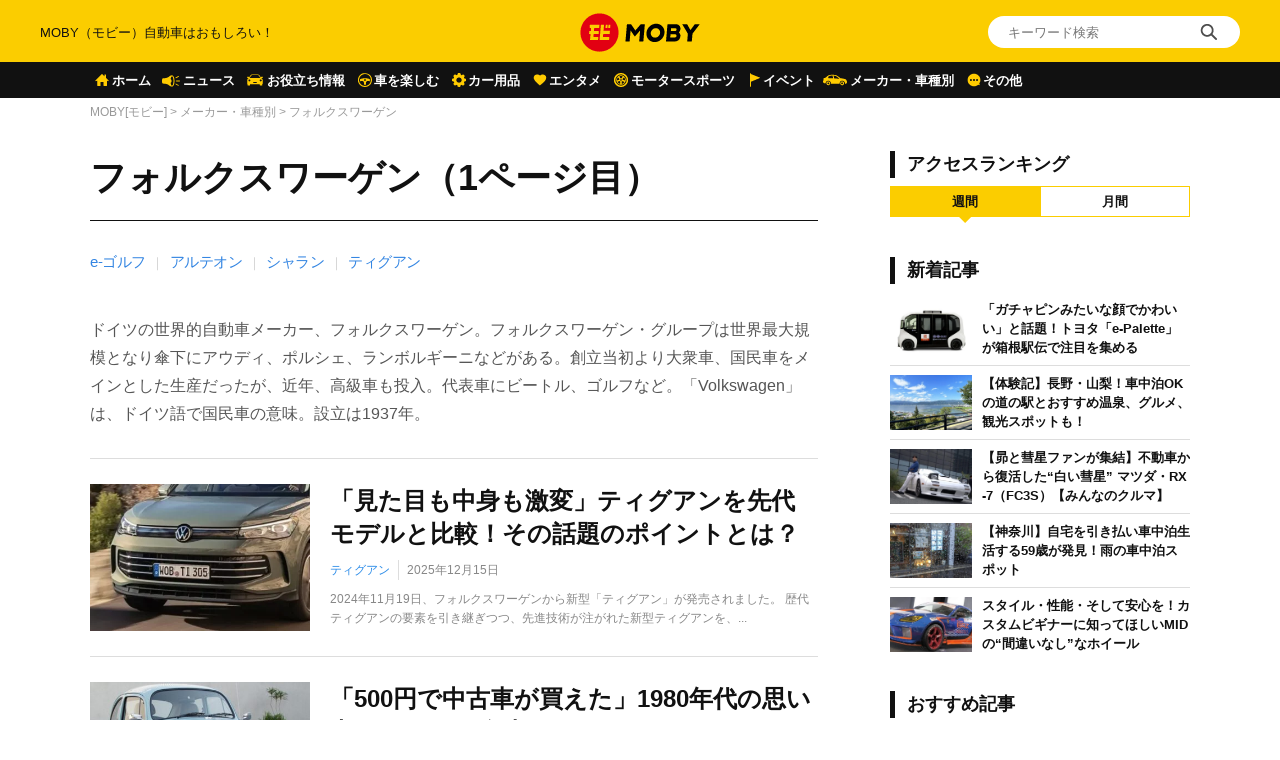

--- FILE ---
content_type: text/html; charset=UTF-8
request_url: https://car-moby.jp/article/automobile/volkswagen/
body_size: 22449
content:
<!doctype html>
<html lang="ja">
<head>
<script>
window.dataLayer = window.dataLayer || [];
dataLayer.push({
  'ip_address': '66.249.71.70',
  'access_time': '2026/01/25 22:12:42',
});
</script>
<!-- Google Tag Manager -->
<script>(function(w,d,s,l,i){w[l]=w[l]||[];w[l].push({'gtm.start':
new Date().getTime(),event:'gtm.js'});var f=d.getElementsByTagName(s)[0],
j=d.createElement(s),dl=l!='dataLayer'?'&l='+l:'';j.async=true;j.src=
'https://www.googletagmanager.com/gtm.js?id='+i+dl;f.parentNode.insertBefore(j,f);
})(window,document,'script','dataLayer','GTM-W49NDNR');</script>
<!-- End Google Tag Manager -->
<script async src="https://fundingchoicesmessages.google.com/i/pub-5339868510950141?ers=1" nonce="RGiG5A76U_m0ZS6BTxyBkw"></script><script nonce="RGiG5A76U_m0ZS6BTxyBkw">(function() {function signalGooglefcPresent() {if (!window.frames['googlefcPresent']) {if (document.body) {const iframe = document.createElement('iframe'); iframe.style = 'width: 0; height: 0; border: none; z-index: -1000; left: -1000px; top: -1000px;'; iframe.style.display = 'none'; iframe.name = 'googlefcPresent'; document.body.appendChild(iframe);} else {setTimeout(signalGooglefcPresent, 0);}}}signalGooglefcPresent();})();</script>
<script>(function(){/*

Copyright The Closure Library Authors.
SPDX-License-Identifier: Apache-2.0
*/
'use strict';var aa=function(a){var b=0;return function(){return b<a.length?{done:!1,value:a[b++]}:{done:!0}}},ba="function"==typeof Object.create?Object.create:function(a){var b=function(){};b.prototype=a;return new b},k;if("function"==typeof Object.setPrototypeOf)k=Object.setPrototypeOf;else{var m;a:{var ca={a:!0},n={};try{n.__proto__=ca;m=n.a;break a}catch(a){}m=!1}k=m?function(a,b){a.__proto__=b;if(a.__proto__!==b)throw new TypeError(a+" is not extensible");return a}:null}
var p=k,q=function(a,b){a.prototype=ba(b.prototype);a.prototype.constructor=a;if(p)p(a,b);else for(var c in b)if("prototype"!=c)if(Object.defineProperties){var d=Object.getOwnPropertyDescriptor(b,c);d&&Object.defineProperty(a,c,d)}else a[c]=b[c];a.v=b.prototype},r=this||self,da=function(){},t=function(a){return a};var u;var w=function(a,b){this.g=b===v?a:""};w.prototype.toString=function(){return this.g+""};var v={},x=function(a){if(void 0===u){var b=null;var c=r.trustedTypes;if(c&&c.createPolicy){try{b=c.createPolicy("goog#html",{createHTML:t,createScript:t,createScriptURL:t})}catch(d){r.console&&r.console.error(d.message)}u=b}else u=b}a=(b=u)?b.createScriptURL(a):a;return new w(a,v)};var A=function(){return Math.floor(2147483648*Math.random()).toString(36)+Math.abs(Math.floor(2147483648*Math.random())^Date.now()).toString(36)};var B={},C=null;var D="function"===typeof Uint8Array;function E(a,b,c){return"object"===typeof a?D&&!Array.isArray(a)&&a instanceof Uint8Array?c(a):F(a,b,c):b(a)}function F(a,b,c){if(Array.isArray(a)){for(var d=Array(a.length),e=0;e<a.length;e++){var f=a[e];null!=f&&(d[e]=E(f,b,c))}Array.isArray(a)&&a.s&&G(d);return d}d={};for(e in a)Object.prototype.hasOwnProperty.call(a,e)&&(f=a[e],null!=f&&(d[e]=E(f,b,c)));return d}
function ea(a){return F(a,function(b){return"number"===typeof b?isFinite(b)?b:String(b):b},function(b){var c;void 0===c&&(c=0);if(!C){C={};for(var d="ABCDEFGHIJKLMNOPQRSTUVWXYZabcdefghijklmnopqrstuvwxyz0123456789".split(""),e=["+/=","+/","-_=","-_.","-_"],f=0;5>f;f++){var h=d.concat(e[f].split(""));B[f]=h;for(var g=0;g<h.length;g++){var l=h[g];void 0===C[l]&&(C[l]=g)}}}c=B[c];d=Array(Math.floor(b.length/3));e=c[64]||"";for(f=h=0;h<b.length-2;h+=3){var y=b[h],z=b[h+1];l=b[h+2];g=c[y>>2];y=c[(y&3)<<
4|z>>4];z=c[(z&15)<<2|l>>6];l=c[l&63];d[f++]=""+g+y+z+l}g=0;l=e;switch(b.length-h){case 2:g=b[h+1],l=c[(g&15)<<2]||e;case 1:b=b[h],d[f]=""+c[b>>2]+c[(b&3)<<4|g>>4]+l+e}return d.join("")})}var fa={s:{value:!0,configurable:!0}},G=function(a){Array.isArray(a)&&!Object.isFrozen(a)&&Object.defineProperties(a,fa);return a};var H;var J=function(a,b,c){var d=H;H=null;a||(a=d);d=this.constructor.u;a||(a=d?[d]:[]);this.j=d?0:-1;this.h=null;this.g=a;a:{d=this.g.length;a=d-1;if(d&&(d=this.g[a],!(null===d||"object"!=typeof d||Array.isArray(d)||D&&d instanceof Uint8Array))){this.l=a-this.j;this.i=d;break a}void 0!==b&&-1<b?(this.l=Math.max(b,a+1-this.j),this.i=null):this.l=Number.MAX_VALUE}if(c)for(b=0;b<c.length;b++)a=c[b],a<this.l?(a+=this.j,(d=this.g[a])?G(d):this.g[a]=I):(d=this.l+this.j,this.g[d]||(this.i=this.g[d]={}),(d=this.i[a])?
G(d):this.i[a]=I)},I=Object.freeze(G([])),K=function(a,b){if(-1===b)return null;if(b<a.l){b+=a.j;var c=a.g[b];return c!==I?c:a.g[b]=G([])}if(a.i)return c=a.i[b],c!==I?c:a.i[b]=G([])},M=function(a,b){var c=L;if(-1===b)return null;a.h||(a.h={});if(!a.h[b]){var d=K(a,b);d&&(a.h[b]=new c(d))}return a.h[b]};J.prototype.toJSON=function(){var a=N(this,!1);return ea(a)};
var N=function(a,b){if(a.h)for(var c in a.h)if(Object.prototype.hasOwnProperty.call(a.h,c)){var d=a.h[c];if(Array.isArray(d))for(var e=0;e<d.length;e++)d[e]&&N(d[e],b);else d&&N(d,b)}return a.g},O=function(a,b){H=b=b?JSON.parse(b):null;a=new a(b);H=null;return a};J.prototype.toString=function(){return N(this,!1).toString()};var P=function(a){J.call(this,a)};q(P,J);function ha(a){var b,c=(a.ownerDocument&&a.ownerDocument.defaultView||window).document,d=null===(b=c.querySelector)||void 0===b?void 0:b.call(c,"script[nonce]");(b=d?d.nonce||d.getAttribute("nonce")||"":"")&&a.setAttribute("nonce",b)};var Q=function(a,b){b=String(b);"application/xhtml+xml"===a.contentType&&(b=b.toLowerCase());return a.createElement(b)},R=function(a){this.g=a||r.document||document};R.prototype.appendChild=function(a,b){a.appendChild(b)};var S=function(a,b,c,d,e,f){try{var h=a.g,g=Q(a.g,"SCRIPT");g.async=!0;g.src=b instanceof w&&b.constructor===w?b.g:"type_error:TrustedResourceUrl";ha(g);h.head.appendChild(g);g.addEventListener("load",function(){e();d&&h.head.removeChild(g)});g.addEventListener("error",function(){0<c?S(a,b,c-1,d,e,f):(d&&h.head.removeChild(g),f())})}catch(l){f()}};var ia=r.atob("aHR0cHM6Ly93d3cuZ3N0YXRpYy5jb20vaW1hZ2VzL2ljb25zL21hdGVyaWFsL3N5c3RlbS8xeC93YXJuaW5nX2FtYmVyXzI0ZHAucG5n"),ja=r.atob("WW91IGFyZSBzZWVpbmcgdGhpcyBtZXNzYWdlIGJlY2F1c2UgYWQgb3Igc2NyaXB0IGJsb2NraW5nIHNvZnR3YXJlIGlzIGludGVyZmVyaW5nIHdpdGggdGhpcyBwYWdlLg=="),ka=r.atob("RGlzYWJsZSBhbnkgYWQgb3Igc2NyaXB0IGJsb2NraW5nIHNvZnR3YXJlLCB0aGVuIHJlbG9hZCB0aGlzIHBhZ2Uu"),la=function(a,b,c){this.h=a;this.j=new R(this.h);this.g=null;this.i=[];this.l=!1;this.o=b;this.m=c},V=function(a){if(a.h.body&&!a.l){var b=
function(){T(a);r.setTimeout(function(){return U(a,3)},50)};S(a.j,a.o,2,!0,function(){r[a.m]||b()},b);a.l=!0}},T=function(a){for(var b=W(1,5),c=0;c<b;c++){var d=X(a);a.h.body.appendChild(d);a.i.push(d)}b=X(a);b.style.bottom="0";b.style.left="0";b.style.position="fixed";b.style.width=W(100,110).toString()+"%";b.style.zIndex=W(2147483544,2147483644).toString();b.style["background-color"]=ma(249,259,242,252,219,229);b.style["box-shadow"]="0 0 12px #888";b.style.color=ma(0,10,0,10,0,10);b.style.display=
"flex";b.style["justify-content"]="center";b.style["font-family"]="Roboto, Arial";c=X(a);c.style.width=W(80,85).toString()+"%";c.style.maxWidth=W(750,775).toString()+"px";c.style.margin="24px";c.style.display="flex";c.style["align-items"]="flex-start";c.style["justify-content"]="center";d=Q(a.j.g,"IMG");d.className=A();d.src=ia;d.style.height="24px";d.style.width="24px";d.style["padding-right"]="16px";var e=X(a),f=X(a);f.style["font-weight"]="bold";f.textContent=ja;var h=X(a);h.textContent=ka;Y(a,
e,f);Y(a,e,h);Y(a,c,d);Y(a,c,e);Y(a,b,c);a.g=b;a.h.body.appendChild(a.g);b=W(1,5);for(c=0;c<b;c++)d=X(a),a.h.body.appendChild(d),a.i.push(d)},Y=function(a,b,c){for(var d=W(1,5),e=0;e<d;e++){var f=X(a);b.appendChild(f)}b.appendChild(c);c=W(1,5);for(d=0;d<c;d++)e=X(a),b.appendChild(e)},W=function(a,b){return Math.floor(a+Math.random()*(b-a))},ma=function(a,b,c,d,e,f){return"rgb("+W(Math.max(a,0),Math.min(b,255)).toString()+","+W(Math.max(c,0),Math.min(d,255)).toString()+","+W(Math.max(e,0),Math.min(f,
255)).toString()+")"},X=function(a){a=Q(a.j.g,"DIV");a.className=A();return a},U=function(a,b){0>=b||null!=a.g&&0!=a.g.offsetHeight&&0!=a.g.offsetWidth||(na(a),T(a),r.setTimeout(function(){return U(a,b-1)},50))},na=function(a){var b=a.i;var c="undefined"!=typeof Symbol&&Symbol.iterator&&b[Symbol.iterator];b=c?c.call(b):{next:aa(b)};for(c=b.next();!c.done;c=b.next())(c=c.value)&&c.parentNode&&c.parentNode.removeChild(c);a.i=[];(b=a.g)&&b.parentNode&&b.parentNode.removeChild(b);a.g=null};var pa=function(a,b,c,d,e){var f=oa(c),h=function(l){l.appendChild(f);r.setTimeout(function(){f?(0!==f.offsetHeight&&0!==f.offsetWidth?b():a(),f.parentNode&&f.parentNode.removeChild(f)):a()},d)},g=function(l){document.body?h(document.body):0<l?r.setTimeout(function(){g(l-1)},e):b()};g(3)},oa=function(a){var b=document.createElement("div");b.className=a;b.style.width="1px";b.style.height="1px";b.style.position="absolute";b.style.left="-10000px";b.style.top="-10000px";b.style.zIndex="-10000";return b};var L=function(a){J.call(this,a)};q(L,J);var qa=function(a){J.call(this,a)};q(qa,J);var ra=function(a,b){this.l=a;this.m=new R(a.document);this.g=b;this.i=K(this.g,1);b=M(this.g,2);this.o=x(K(b,4)||"");this.h=!1;b=M(this.g,13);b=x(K(b,4)||"");this.j=new la(a.document,b,K(this.g,12))};ra.prototype.start=function(){sa(this)};
var sa=function(a){ta(a);S(a.m,a.o,3,!1,function(){a:{var b=a.i;var c=r.btoa(b);if(c=r[c]){try{var d=O(P,r.atob(c))}catch(e){b=!1;break a}b=b===K(d,1)}else b=!1}b?Z(a,K(a.g,14)):(Z(a,K(a.g,8)),V(a.j))},function(){pa(function(){Z(a,K(a.g,7));V(a.j)},function(){return Z(a,K(a.g,6))},K(a.g,9),K(a.g,10),K(a.g,11))})},Z=function(a,b){a.h||(a.h=!0,a=new a.l.XMLHttpRequest,a.open("GET",b,!0),a.send())},ta=function(a){var b=r.btoa(a.i);a.l[b]&&Z(a,K(a.g,5))};(function(a,b){r[a]=function(c){for(var d=[],e=0;e<arguments.length;++e)d[e-0]=arguments[e];r[a]=da;b.apply(null,d)}})("__h82AlnkH6D91__",function(a){"function"===typeof window.atob&&(new ra(window,O(qa,window.atob(a)))).start()});}).call(this);

window.__h82AlnkH6D91__("[base64]/[base64]/[base64]/[base64]");</script>
	<meta charset="UTF-8" />
	<meta name="viewport" content="width=device-width, initial-scale=1.0, user-scalable=no">
	<link rel="shortcut icon" href="https://assets.car-moby-cdn.com/wp-content/themes/moby_v2/images/favicon/favicon.ico" type="image/x-icon">
	<link rel="apple-touch-icon" href="https://assets.car-moby-cdn.com/wp-content/themes/moby_v2/images/favicon/apple-touch-icon.png" sizes="180x180">
	<link rel="icon" type="image/png" href="https://assets.car-moby-cdn.com/wp-content/themes/moby_v2/images/favicon/android-touch-icon.png" sizes="192x192">
		<link rel="preload" href="https://assets.car-moby-cdn.com/wp-content/themes/moby_v2/css/reset.css" as="style">
	<link rel="stylesheet" href="https://assets.car-moby-cdn.com/wp-content/themes/moby_v2/css/reset.css" media="print" onload="this.media='all'">
	<link rel="preload" href="https://assets.car-moby-cdn.com/wp-content/themes/moby_v2/css/overwrite.css?116" as="style">
	<link href="https://assets.car-moby-cdn.com/wp-content/themes/moby_v2/css/style.css?116" type="text/css" rel="stylesheet">
		<link rel="preconnect" href="//www.googletagmanager.com">
<link rel="preconnect" href="//www.google-analytics.com">
<link rel="preconnect" href="//adservice.google.com">
<link rel="preconnect" href="//adservice.google.co.jp">
<meta name='robots' content='index, follow, max-image-preview:large, max-snippet:-1, max-video-preview:-1' />

	<!-- This site is optimized with the Yoast SEO plugin v19.14 - https://yoast.com/wordpress/plugins/seo/ -->
	<title>【 フォルクスワーゲン 】の車まとめと最新情報 | MOBY [モビー]</title>
	<meta name="description" content="ドイツの自動車メーカー「フォルクスワーゲン」の最新情報記事の一覧はこちらからご覧ください。" />
	<link rel="canonical" href="https://car-moby.jp/article/automobile/volkswagen/" />
	<link rel="next" href="https://car-moby.jp/article/automobile/volkswagen/page/2/" />
	<meta property="og:locale" content="ja_JP" />
	<meta property="og:type" content="article" />
	<meta property="og:title" content="【 フォルクスワーゲン 】の車まとめと最新情報 | MOBY [モビー]" />
	<meta property="og:description" content="ドイツの自動車メーカー「フォルクスワーゲン」の最新情報記事の一覧はこちらからご覧ください。" />
	<meta property="og:url" content="https://car-moby.jp/article/automobile/volkswagen/" />
	<meta property="og:site_name" content="MOBY（モビー）車はおもしろい！を届ける自動車情報メディア" />
	<meta property="og:image" content="https://car-moby-cdn.com/article/wp-content/uploads/2021/12/13161630/ogp_img-1000x525.png" />
	<meta property="og:image:width" content="1000" />
	<meta property="og:image:height" content="525" />
	<meta property="og:image:type" content="image/png" />
	<meta name="twitter:card" content="summary_large_image" />
	<meta name="twitter:site" content="@mobyjp" />
	<script type="application/ld+json" class="yoast-schema-graph">{"@context":"https://schema.org","@graph":[{"@type":"CollectionPage","@id":"https://car-moby.jp/article/automobile/volkswagen/","url":"https://car-moby.jp/article/automobile/volkswagen/","name":"【 フォルクスワーゲン 】の車まとめと最新情報 | MOBY [モビー]","isPartOf":{"@id":"https://car-moby.jp/#website"},"primaryImageOfPage":{"@id":"https://car-moby.jp/article/automobile/volkswagen/#primaryimage"},"image":{"@id":"https://car-moby.jp/article/automobile/volkswagen/#primaryimage"},"thumbnailUrl":"https://car-moby-cdn.com/article/wp-content/uploads/2025/10/02163725/20250525_pbc_tiguan_main.webp","description":"ドイツの自動車メーカー「フォルクスワーゲン」の最新情報記事の一覧はこちらからご覧ください。","breadcrumb":{"@id":"https://car-moby.jp/article/automobile/volkswagen/#breadcrumb"},"inLanguage":"ja"},{"@type":"ImageObject","inLanguage":"ja","@id":"https://car-moby.jp/article/automobile/volkswagen/#primaryimage","url":"https://car-moby-cdn.com/article/wp-content/uploads/2025/10/02163725/20250525_pbc_tiguan_main.webp","contentUrl":"https://car-moby-cdn.com/article/wp-content/uploads/2025/10/02163725/20250525_pbc_tiguan_main.webp","width":1200,"height":800},{"@type":"BreadcrumbList","@id":"https://car-moby.jp/article/automobile/volkswagen/#breadcrumb","itemListElement":[{"@type":"ListItem","position":1,"name":"MOBY[モビー]","item":"https://car-moby.jp/"},{"@type":"ListItem","position":2,"name":"メーカー・車種別","item":"https://car-moby.jp/article/automobile/"},{"@type":"ListItem","position":3,"name":"フォルクスワーゲン"}]},{"@type":"WebSite","@id":"https://car-moby.jp/#website","url":"https://car-moby.jp/","name":"MOBY（モビー）車はおもしろい！を届ける自動車情報メディア","description":"MOBY（モビー）は&quot;MOTOR＆HOBBY&quot;をコンセプトに、クルマの楽しさや魅力を発信する自動車メディアです。新型車情報やニュースからエンタメ情報まで幅広くお届けします。","publisher":{"@id":"https://car-moby.jp/#organization"},"potentialAction":[{"@type":"SearchAction","target":{"@type":"EntryPoint","urlTemplate":"https://car-moby.jp/?s={search_term_string}"},"query-input":"required name=search_term_string"}],"inLanguage":"ja"},{"@type":"Organization","@id":"https://car-moby.jp/#organization","name":"MOBY","url":"https://car-moby.jp/","logo":{"@type":"ImageObject","inLanguage":"ja","@id":"https://car-moby.jp/#/schema/logo/image/","url":"https://car-moby-cdn.com/article/wp-content/uploads/2020/05/07162438/logo_black-e1588862810605.png","contentUrl":"https://car-moby-cdn.com/article/wp-content/uploads/2020/05/07162438/logo_black-e1588862810605.png","width":423,"height":149,"caption":"MOBY"},"image":{"@id":"https://car-moby.jp/#/schema/logo/image/"},"sameAs":["https://www.instagram.com/car.moby/","https://www.youtube.com/channel/UC7MBoIaHSODQa4KZloO2zcQ","https://jp.pinterest.com/moby0140/","https://www.facebook.com/newsmoby","https://twitter.com/mobyjp"]}]}</script>
	<!-- / Yoast SEO plugin. -->


<script type="text/javascript">
window._wpemojiSettings = {"baseUrl":"https:\/\/s.w.org\/images\/core\/emoji\/14.0.0\/72x72\/","ext":".png","svgUrl":"https:\/\/s.w.org\/images\/core\/emoji\/14.0.0\/svg\/","svgExt":".svg","source":{"concatemoji":"https:\/\/car-moby.jp\/wp-includes\/js\/wp-emoji-release.min.js?ver=6.1.6"}};
/*! This file is auto-generated */
!function(e,a,t){var n,r,o,i=a.createElement("canvas"),p=i.getContext&&i.getContext("2d");function s(e,t){var a=String.fromCharCode,e=(p.clearRect(0,0,i.width,i.height),p.fillText(a.apply(this,e),0,0),i.toDataURL());return p.clearRect(0,0,i.width,i.height),p.fillText(a.apply(this,t),0,0),e===i.toDataURL()}function c(e){var t=a.createElement("script");t.src=e,t.defer=t.type="text/javascript",a.getElementsByTagName("head")[0].appendChild(t)}for(o=Array("flag","emoji"),t.supports={everything:!0,everythingExceptFlag:!0},r=0;r<o.length;r++)t.supports[o[r]]=function(e){if(p&&p.fillText)switch(p.textBaseline="top",p.font="600 32px Arial",e){case"flag":return s([127987,65039,8205,9895,65039],[127987,65039,8203,9895,65039])?!1:!s([55356,56826,55356,56819],[55356,56826,8203,55356,56819])&&!s([55356,57332,56128,56423,56128,56418,56128,56421,56128,56430,56128,56423,56128,56447],[55356,57332,8203,56128,56423,8203,56128,56418,8203,56128,56421,8203,56128,56430,8203,56128,56423,8203,56128,56447]);case"emoji":return!s([129777,127995,8205,129778,127999],[129777,127995,8203,129778,127999])}return!1}(o[r]),t.supports.everything=t.supports.everything&&t.supports[o[r]],"flag"!==o[r]&&(t.supports.everythingExceptFlag=t.supports.everythingExceptFlag&&t.supports[o[r]]);t.supports.everythingExceptFlag=t.supports.everythingExceptFlag&&!t.supports.flag,t.DOMReady=!1,t.readyCallback=function(){t.DOMReady=!0},t.supports.everything||(n=function(){t.readyCallback()},a.addEventListener?(a.addEventListener("DOMContentLoaded",n,!1),e.addEventListener("load",n,!1)):(e.attachEvent("onload",n),a.attachEvent("onreadystatechange",function(){"complete"===a.readyState&&t.readyCallback()})),(e=t.source||{}).concatemoji?c(e.concatemoji):e.wpemoji&&e.twemoji&&(c(e.twemoji),c(e.wpemoji)))}(window,document,window._wpemojiSettings);
</script>
<style type="text/css">
img.wp-smiley,
img.emoji {
	display: inline !important;
	border: none !important;
	box-shadow: none !important;
	height: 1em !important;
	width: 1em !important;
	margin: 0 0.07em !important;
	vertical-align: -0.1em !important;
	background: none !important;
	padding: 0 !important;
}
</style>
	<link rel='stylesheet' id='liquid-block-speech-css' href='https://assets.car-moby-cdn.com/wp-content/plugins/liquid-speech-balloon/css/block.css?ver=6.1.6' type='text/css' media='all' />
<link rel='stylesheet' id='classic-theme-styles-css' href='https://car-moby.jp/wp-includes/css/classic-themes.min.css?ver=1' type='text/css' media='all' />
<link rel='stylesheet' id='wp-associate-post-r2-css' href='https://assets.car-moby-cdn.com/wp-content/plugins/wp-associate-post-r2/css/skin-standard.css?ver=4.1' type='text/css' media='all' />
<link rel="https://api.w.org/" href="https://car-moby.jp/wp-json/" /><link rel="alternate" type="application/json" href="https://car-moby.jp/wp-json/wp/v2/categories/104" /><link rel="EditURI" type="application/rsd+xml" title="RSD" href="https://car-moby.jp/xmlrpc.php?rsd" />
<link rel="wlwmanifest" type="application/wlwmanifest+xml" href="https://car-moby.jp/wp-includes/wlwmanifest.xml" />
<meta name="generator" content="Site Kit by Google 1.12.0" /><style type="text/css">.liquid-speech-balloon-00 .liquid-speech-balloon-avatar { background-image: url("https://cdn.car-moby.jp/article/wp-content/uploads/2020/06/25164623/boy.jpeg"); } .liquid-speech-balloon-01 .liquid-speech-balloon-avatar { background-image: url("https://cdn.car-moby.jp/article/wp-content/uploads/2020/06/25164622/kaba.png"); } .liquid-speech-balloon-02 .liquid-speech-balloon-avatar { background-image: url("https://cdn.car-moby.jp/article/wp-content/uploads/2020/06/25164623/lion.png"); } .liquid-speech-balloon-03 .liquid-speech-balloon-avatar { background-image: url("https://cdn.car-moby.jp/article/wp-content/uploads/2020/07/09124858/youngwoman_01.png"); } .liquid-speech-balloon-04 .liquid-speech-balloon-avatar { background-image: url("https://cdn.car-moby.jp/article/wp-content/uploads/2020/07/09124851/youngwoman_02.png"); } .liquid-speech-balloon-05 .liquid-speech-balloon-avatar { background-image: url("https://cdn.car-moby.jp/article/wp-content/uploads/2020/07/09124854/business_woman.png"); } .liquid-speech-balloon-06 .liquid-speech-balloon-avatar { background-image: url("https://cdn.car-moby.jp/article/wp-content/uploads/2020/07/13172803/crying_man.png"); } .liquid-speech-balloon-07 .liquid-speech-balloon-avatar { background-image: url("https://cdn.car-moby.jp/article/wp-content/uploads/2020/07/13173534/smile_woman.png"); } .liquid-speech-balloon-08 .liquid-speech-balloon-avatar { background-image: url("https://cdn.car-moby.jp/article/wp-content/uploads/2020/07/14144222/smile_man.png"); } .liquid-speech-balloon-09 .liquid-speech-balloon-avatar { background-image: url("https://cdn.car-moby.jp/article/wp-content/uploads/2020/07/14144911/troubled_man.png"); } .liquid-speech-balloon-10 .liquid-speech-balloon-avatar { background-image: url("https://cdn.car-moby.jp/article/wp-content/uploads/2020/07/14145033/troubled_woman.png"); } .liquid-speech-balloon-11 .liquid-speech-balloon-avatar { background-image: url("https://cdn.car-moby.jp/article/wp-content/uploads/2020/07/14154407/smile_man1.png"); } .liquid-speech-balloon-12 .liquid-speech-balloon-avatar { background-image: url("https://cdn.car-moby.jp/article/wp-content/uploads/2020/09/01164752/hanyu.jpg"); } .liquid-speech-balloon-13 .liquid-speech-balloon-avatar { background-image: url("https://cdn.car-moby.jp/article/wp-content/uploads/2020/09/01171531/uno.jpeg"); } .liquid-speech-balloon-14 .liquid-speech-balloon-avatar { background-image: url("https://cdn.car-moby.jp/article/wp-content/uploads/2020/09/01173642/maguchi.jpg"); } .liquid-speech-balloon-15 .liquid-speech-balloon-avatar { background-image: url("https://cdn.car-moby.jp/article/wp-content/uploads/2020/09/18112101/bird_hayabusa.jpg"); } .liquid-speech-balloon-16 .liquid-speech-balloon-avatar { background-image: url("https://cdn.car-moby.jp/article/wp-content/uploads/2020/09/18112103/torinosu_hina.jpg"); } .liquid-speech-balloon-17 .liquid-speech-balloon-avatar { background-image: url("https://cdn.car-moby.jp/article/wp-content/uploads/2020/09/18112104/dog_kooikerhondje.jpg"); } .liquid-speech-balloon-18 .liquid-speech-balloon-avatar { background-image: url("https://cdn.car-moby.jp/article/wp-content/uploads/2020/09/18173556/face_smile_man4.jpg"); } .liquid-speech-balloon-19 .liquid-speech-balloon-avatar { background-image: url("https://cdn.car-moby.jp/article/wp-content/uploads/2020/09/18173553/shinpai_man.jpg"); } .liquid-speech-balloon-20 .liquid-speech-balloon-avatar { background-image: url("https://cdn.car-moby.jp/article/wp-content/uploads/2020/11/06162414/character_bear.png"); } .liquid-speech-balloon-21 .liquid-speech-balloon-avatar { background-image: url("https://cdn.car-moby.jp/article/wp-content/uploads/2020/11/06162421/character_woman.png"); } .liquid-speech-balloon-22 .liquid-speech-balloon-avatar { background-image: url("https://cdn.car-moby.jp/article/wp-content/uploads/2020/11/12105651/reader_02.jpg"); } .liquid-speech-balloon-23 .liquid-speech-balloon-avatar { background-image: url("https://cdn.car-moby.jp/article/wp-content/uploads/2020/11/12105652/reader_01.jpg"); } .liquid-speech-balloon-24 .liquid-speech-balloon-avatar { background-image: url("https://cdn.car-moby.jp/article/wp-content/uploads/2020/11/12105649/reader_04.jpg"); } .liquid-speech-balloon-25 .liquid-speech-balloon-avatar { background-image: url("https://cdn.car-moby.jp/article/wp-content/uploads/2020/11/12105649/reader_03.jpg"); } .liquid-speech-balloon-26 .liquid-speech-balloon-avatar { background-image: url("https://cdn.car-moby.jp/article/wp-content/uploads/2020/11/12105650/reader_06.jpg"); } .liquid-speech-balloon-27 .liquid-speech-balloon-avatar { background-image: url("https://cdn.car-moby.jp/article/wp-content/uploads/2020/11/12105653/reader_05.jpg"); } .liquid-speech-balloon-28 .liquid-speech-balloon-avatar { background-image: url("https://cdn.car-moby.jp/article/wp-content/uploads/2020/11/25100918/seikimatsu_man.jpg"); } .liquid-speech-balloon-29 .liquid-speech-balloon-avatar { background-image: url("https://cdn.car-moby.jp/article/wp-content/uploads/2021/01/12112910/reader_08.jpg"); } .liquid-speech-balloon-30 .liquid-speech-balloon-avatar { background-image: url("https://cdn.car-moby.jp/article/wp-content/uploads/2021/01/12112913/reader_09.jpg"); } .liquid-speech-balloon-31 .liquid-speech-balloon-avatar { background-image: url("https://cdn.car-moby.jp/article/wp-content/uploads/2021/01/12112915/reader_10.jpg"); } .liquid-speech-balloon-32 .liquid-speech-balloon-avatar { background-image: url("https://cdn.car-moby.jp/article/wp-content/uploads/2021/01/12112917/reader_07.jpg"); } .liquid-speech-balloon-33 .liquid-speech-balloon-avatar { background-image: url("https://cdn.car-moby.jp/article/wp-content/uploads/2020/12/21163153/interview_tachizaki-takeo_carmo_2.jpg"); } .liquid-speech-balloon-34 .liquid-speech-balloon-avatar { background-image: url("https://cdn.car-moby.jp/article/wp-content/uploads/2021/03/15150858/Mii-Parking2.jpg"); } .liquid-speech-balloon-35 .liquid-speech-balloon-avatar { background-image: url("https://cdn.car-moby.jp/article/wp-content/uploads/2021/05/26171344/image_1828_moby.jpg"); } .liquid-speech-balloon-36 .liquid-speech-balloon-avatar { background-image: url("https://cdn.car-moby.jp/article/wp-content/uploads/2021/06/25112800/sagyougi.png"); } .liquid-speech-balloon-37 .liquid-speech-balloon-avatar { background-image: url("https://car-moby-cdn.com/article/wp-content/uploads/2021/09/02151007/Moby_F2L.jpg"); } .liquid-speech-balloon-38 .liquid-speech-balloon-avatar { background-image: url("https://car-moby-cdn.com/article/wp-content/uploads/2022/03/10085729/sotoshiru_logo.png"); } .liquid-speech-balloon-39 .liquid-speech-balloon-avatar { background-image: url("https://car-moby-cdn.com/article/wp-content/uploads/2022/03/10111934/ei-happy_face.png"); } .liquid-speech-balloon-40 .liquid-speech-balloon-avatar { background-image: url("https://car-moby-cdn.com/article/wp-content/uploads/2022/03/10111936/ei-grinning_face.png"); } .liquid-speech-balloon-41 .liquid-speech-balloon-avatar { background-image: url("https://car-moby-cdn.com/article/wp-content/uploads/2022/03/10111936/ei-smiling_face.png"); } </style>
<style type="text/css">.liquid-speech-balloon-00 .liquid-speech-balloon-avatar::after { content: "読者"; } .liquid-speech-balloon-01 .liquid-speech-balloon-avatar::after { content: "かば"; } .liquid-speech-balloon-02 .liquid-speech-balloon-avatar::after { content: "らいおん"; } .liquid-speech-balloon-03 .liquid-speech-balloon-avatar::after { content: "Aさん"; } .liquid-speech-balloon-04 .liquid-speech-balloon-avatar::after { content: "Bさん"; } .liquid-speech-balloon-05 .liquid-speech-balloon-avatar::after { content: "Cさん"; } .liquid-speech-balloon-06 .liquid-speech-balloon-avatar::after { content: "泣いている男性"; } .liquid-speech-balloon-07 .liquid-speech-balloon-avatar::after { content: "読者"; } .liquid-speech-balloon-08 .liquid-speech-balloon-avatar::after { content: "にこやかな男性"; } .liquid-speech-balloon-09 .liquid-speech-balloon-avatar::after { content: "困った男性"; } .liquid-speech-balloon-10 .liquid-speech-balloon-avatar::after { content: "困った女性"; } .liquid-speech-balloon-11 .liquid-speech-balloon-avatar::after { content: "にこやかな男性"; } .liquid-speech-balloon-12 .liquid-speech-balloon-avatar::after { content: "羽二生氏"; } .liquid-speech-balloon-13 .liquid-speech-balloon-avatar::after { content: "宇野"; } .liquid-speech-balloon-14 .liquid-speech-balloon-avatar::after { content: "間口氏"; } .liquid-speech-balloon-15 .liquid-speech-balloon-avatar::after { content: "編集部・鵜"; } .liquid-speech-balloon-16 .liquid-speech-balloon-avatar::after { content: "編集部・鷹"; } .liquid-speech-balloon-17 .liquid-speech-balloon-avatar::after { content: "編集部・犬"; } .liquid-speech-balloon-18 .liquid-speech-balloon-avatar::after { content: "GOOD！"; } .liquid-speech-balloon-19 .liquid-speech-balloon-avatar::after { content: "BAD…"; } .liquid-speech-balloon-20 .liquid-speech-balloon-avatar::after { content: "しろくるま先輩"; } .liquid-speech-balloon-21 .liquid-speech-balloon-avatar::after { content: "やんちゃん"; } .liquid-speech-balloon-22 .liquid-speech-balloon-avatar::after { content: "ネットの声"; } .liquid-speech-balloon-23 .liquid-speech-balloon-avatar::after { content: "ネットの声"; } .liquid-speech-balloon-24 .liquid-speech-balloon-avatar::after { content: "ネットの声"; } .liquid-speech-balloon-25 .liquid-speech-balloon-avatar::after { content: "ネットの声"; } .liquid-speech-balloon-26 .liquid-speech-balloon-avatar::after { content: "ネットの声"; } .liquid-speech-balloon-27 .liquid-speech-balloon-avatar::after { content: "ネットの声"; } .liquid-speech-balloon-28 .liquid-speech-balloon-avatar::after { content: "ネットの声"; } .liquid-speech-balloon-29 .liquid-speech-balloon-avatar::after { content: "ネットの声"; } .liquid-speech-balloon-30 .liquid-speech-balloon-avatar::after { content: "ネットの声"; } .liquid-speech-balloon-31 .liquid-speech-balloon-avatar::after { content: "ネットの声"; } .liquid-speech-balloon-32 .liquid-speech-balloon-avatar::after { content: "ネットの声"; } .liquid-speech-balloon-33 .liquid-speech-balloon-avatar::after { content: "立崎氏"; } .liquid-speech-balloon-34 .liquid-speech-balloon-avatar::after { content: "みぃ"; } .liquid-speech-balloon-35 .liquid-speech-balloon-avatar::after { content: "整備士・山北"; } .liquid-speech-balloon-36 .liquid-speech-balloon-avatar::after { content: "整備士・山田太郎"; } .liquid-speech-balloon-37 .liquid-speech-balloon-avatar::after { content: "元整備士・F2L"; } .liquid-speech-balloon-38 .liquid-speech-balloon-avatar::after { content: "ソトシルロゴ"; } .liquid-speech-balloon-39 .liquid-speech-balloon-avatar::after { content: "Happy Face"; } .liquid-speech-balloon-40 .liquid-speech-balloon-avatar::after { content: "Grinning Face"; } .liquid-speech-balloon-41 .liquid-speech-balloon-avatar::after { content: "Smiling Face"; } </style>
    <script type="text/javascript">
        var ajaxurl = 'https://car-moby.jp/wp-admin/admin-ajax.php';
    </script>
<script async data-type="lazy" data-src="https://securepubads.g.doubleclick.net/tag/js/gpt.js"></script>
<script>
  window.googletag = window.googletag || {cmd: []};
  googletag.cmd.push(function() {
    googletag.defineSlot('/138350802/PC_category_homingvideo', [[1, 1], 'fluid'], 'div-gpt-ad-1587985558884-0').addService(googletag.pubads());
    googletag.defineSlot('/138350802/MOBY_PC_Overlay', [[728, 90], 'fluid'], 'div-gpt-ad-1626861594301-0').addService(googletag.pubads());
    googletag.defineSlot('/138350802/MOBY_PC_right_4rec', ['fluid', [300, 600], [160, 600]], 'div-gpt-ad-1626861800365-0').addService(googletag.pubads());
    googletag.pubads().enableSingleRequest();
    googletag.enableServices();
  });
</script>
	<script type="text/javascript" data-type="lazy" data-src="[data-uri]"></script>
	<link href="https://assets.car-moby-cdn.com/wp-content/themes/moby_v2/css/swiper.min.css?116" type="text/css" rel="stylesheet">
	<link href="https://assets.car-moby-cdn.com/wp-content/themes/moby_v2/css/overwrite.css?116" type="text/css" rel="stylesheet">
	
	</head>

<body class="archive category category-volkswagen category-104">
<!-- Google Tag Manager (noscript) -->
<noscript><iframe src="https://www.googletagmanager.com/ns.html?id=GTM-W49NDNR"
height="0" width="0" style="display:none;visibility:hidden"></iframe></noscript>
<!-- End Google Tag Manager (noscript) -->
<svg xmlns="http://www.w3.org/2000/svg" viewbox="0 0 0 0" width="0" height="0" focusable="false" role="none" style="visibility: hidden; position: absolute; left: -9999px; overflow: hidden;" ><defs><filter id="wp-duotone-dark-grayscale"><fecolormatrix color-interpolation-filters="sRGB" type="matrix" values=" .299 .587 .114 0 0 .299 .587 .114 0 0 .299 .587 .114 0 0 .299 .587 .114 0 0 " /><fecomponenttransfer color-interpolation-filters="sRGB" ><fefuncr type="table" tablevalues="0 0.49803921568627" /><fefuncg type="table" tablevalues="0 0.49803921568627" /><fefuncb type="table" tablevalues="0 0.49803921568627" /><fefunca type="table" tablevalues="1 1" /></fecomponenttransfer><fecomposite in2="SourceGraphic" operator="in" /></filter></defs></svg><svg xmlns="http://www.w3.org/2000/svg" viewbox="0 0 0 0" width="0" height="0" focusable="false" role="none" style="visibility: hidden; position: absolute; left: -9999px; overflow: hidden;" ><defs><filter id="wp-duotone-grayscale"><fecolormatrix color-interpolation-filters="sRGB" type="matrix" values=" .299 .587 .114 0 0 .299 .587 .114 0 0 .299 .587 .114 0 0 .299 .587 .114 0 0 " /><fecomponenttransfer color-interpolation-filters="sRGB" ><fefuncr type="table" tablevalues="0 1" /><fefuncg type="table" tablevalues="0 1" /><fefuncb type="table" tablevalues="0 1" /><fefunca type="table" tablevalues="1 1" /></fecomponenttransfer><fecomposite in2="SourceGraphic" operator="in" /></filter></defs></svg><svg xmlns="http://www.w3.org/2000/svg" viewbox="0 0 0 0" width="0" height="0" focusable="false" role="none" style="visibility: hidden; position: absolute; left: -9999px; overflow: hidden;" ><defs><filter id="wp-duotone-purple-yellow"><fecolormatrix color-interpolation-filters="sRGB" type="matrix" values=" .299 .587 .114 0 0 .299 .587 .114 0 0 .299 .587 .114 0 0 .299 .587 .114 0 0 " /><fecomponenttransfer color-interpolation-filters="sRGB" ><fefuncr type="table" tablevalues="0.54901960784314 0.98823529411765" /><fefuncg type="table" tablevalues="0 1" /><fefuncb type="table" tablevalues="0.71764705882353 0.25490196078431" /><fefunca type="table" tablevalues="1 1" /></fecomponenttransfer><fecomposite in2="SourceGraphic" operator="in" /></filter></defs></svg><svg xmlns="http://www.w3.org/2000/svg" viewbox="0 0 0 0" width="0" height="0" focusable="false" role="none" style="visibility: hidden; position: absolute; left: -9999px; overflow: hidden;" ><defs><filter id="wp-duotone-blue-red"><fecolormatrix color-interpolation-filters="sRGB" type="matrix" values=" .299 .587 .114 0 0 .299 .587 .114 0 0 .299 .587 .114 0 0 .299 .587 .114 0 0 " /><fecomponenttransfer color-interpolation-filters="sRGB" ><fefuncr type="table" tablevalues="0 1" /><fefuncg type="table" tablevalues="0 0.27843137254902" /><fefuncb type="table" tablevalues="0.5921568627451 0.27843137254902" /><fefunca type="table" tablevalues="1 1" /></fecomponenttransfer><fecomposite in2="SourceGraphic" operator="in" /></filter></defs></svg><svg xmlns="http://www.w3.org/2000/svg" viewbox="0 0 0 0" width="0" height="0" focusable="false" role="none" style="visibility: hidden; position: absolute; left: -9999px; overflow: hidden;" ><defs><filter id="wp-duotone-midnight"><fecolormatrix color-interpolation-filters="sRGB" type="matrix" values=" .299 .587 .114 0 0 .299 .587 .114 0 0 .299 .587 .114 0 0 .299 .587 .114 0 0 " /><fecomponenttransfer color-interpolation-filters="sRGB" ><fefuncr type="table" tablevalues="0 0" /><fefuncg type="table" tablevalues="0 0.64705882352941" /><fefuncb type="table" tablevalues="0 1" /><fefunca type="table" tablevalues="1 1" /></fecomponenttransfer><fecomposite in2="SourceGraphic" operator="in" /></filter></defs></svg><svg xmlns="http://www.w3.org/2000/svg" viewbox="0 0 0 0" width="0" height="0" focusable="false" role="none" style="visibility: hidden; position: absolute; left: -9999px; overflow: hidden;" ><defs><filter id="wp-duotone-magenta-yellow"><fecolormatrix color-interpolation-filters="sRGB" type="matrix" values=" .299 .587 .114 0 0 .299 .587 .114 0 0 .299 .587 .114 0 0 .299 .587 .114 0 0 " /><fecomponenttransfer color-interpolation-filters="sRGB" ><fefuncr type="table" tablevalues="0.78039215686275 1" /><fefuncg type="table" tablevalues="0 0.94901960784314" /><fefuncb type="table" tablevalues="0.35294117647059 0.47058823529412" /><fefunca type="table" tablevalues="1 1" /></fecomponenttransfer><fecomposite in2="SourceGraphic" operator="in" /></filter></defs></svg><svg xmlns="http://www.w3.org/2000/svg" viewbox="0 0 0 0" width="0" height="0" focusable="false" role="none" style="visibility: hidden; position: absolute; left: -9999px; overflow: hidden;" ><defs><filter id="wp-duotone-purple-green"><fecolormatrix color-interpolation-filters="sRGB" type="matrix" values=" .299 .587 .114 0 0 .299 .587 .114 0 0 .299 .587 .114 0 0 .299 .587 .114 0 0 " /><fecomponenttransfer color-interpolation-filters="sRGB" ><fefuncr type="table" tablevalues="0.65098039215686 0.40392156862745" /><fefuncg type="table" tablevalues="0 1" /><fefuncb type="table" tablevalues="0.44705882352941 0.4" /><fefunca type="table" tablevalues="1 1" /></fecomponenttransfer><fecomposite in2="SourceGraphic" operator="in" /></filter></defs></svg><svg xmlns="http://www.w3.org/2000/svg" viewbox="0 0 0 0" width="0" height="0" focusable="false" role="none" style="visibility: hidden; position: absolute; left: -9999px; overflow: hidden;" ><defs><filter id="wp-duotone-blue-orange"><fecolormatrix color-interpolation-filters="sRGB" type="matrix" values=" .299 .587 .114 0 0 .299 .587 .114 0 0 .299 .587 .114 0 0 .299 .587 .114 0 0 " /><fecomponenttransfer color-interpolation-filters="sRGB" ><fefuncr type="table" tablevalues="0.098039215686275 1" /><fefuncg type="table" tablevalues="0 0.66274509803922" /><fefuncb type="table" tablevalues="0.84705882352941 0.41960784313725" /><fefunca type="table" tablevalues="1 1" /></fecomponenttransfer><fecomposite in2="SourceGraphic" operator="in" /></filter></defs></svg>
	<div id="container">

		<header class="rwdHeader rwdContainer">
			<div class="rwdInner">
								<div class="rwdSiteTitle">
					<a href="/">
						<img src="https://assets.car-moby-cdn.com/wp-content/themes/moby_v2/images/logo.svg" width="100" height="24" alt="車はおもしろい！を届ける自動車情報メディア MOBY [モビー]" />
					</a>
				</div><!-- /.rwdSiteTitle -->
								<p class="rwdSiteDesc rwdDispPC">
					MOBY（モビー）自動車はおもしろい！
				</p><!-- /.rwdSiteDesc -->
				<div class="rwdSiteSearch rwdDispPC">
					<div class="rwdSiteSearchInner">
						<form action="https://car-moby.jp/" method="get" onsubmit='return searchInpCheck(this);'　>
	<label>
		<span>検索:</span>
	</label>
	<input type="search" name="s" placeholder="キーワード検索" value="" >
		<input type="submit" value="">
</form>



					</div><!-- /rwdSiteSearchInner -->
				</div><!-- /.rwdSiteSearch -->
				<div class="rwdSiteMenu rwdDispSP">
					<a href="javascript:void(0)">
						<span></span>
						<span></span>
						<span></span>
					</a>
				</div><!-- /.rwdSiteMenu -->
			</div><!-- /.rwdInner -->
		</header><!-- /.rwdHeader -->

		<div class="rwdPage isActive">

			<div class="rwdCatListBlock rwdContainer rwdHeadAnimation">
				<div class="rwdMenuSearch rwdContainer">
					<form action="https://car-moby.jp/" method="get" onsubmit='return searchInpCheck(this);'　>
	<label>
		<span>検索:</span>
	</label>
	<input type="search" name="s" placeholder="キーワード検索" value="" >
		<input type="submit" value="">
</form>



				</div>
									
				<div class="rwdInner">
					<ul class="rwdCatList">
						<li>
							<a href="/">ホーム</a>
						</li><!-- /.rwCatListActive -->
						<li><a href="https://car-moby.jp/article/news/">ニュース</a></li><li><a href="https://car-moby.jp/article/car-life/">お役立ち情報</a></li><li><a href="https://car-moby.jp/article/car-enjoy/">車を楽しむ</a></li><li><a href="https://car-moby.jp/article/automobile-supplies/">カー用品</a></li><li><a href="https://car-moby.jp/article/entertainment/">エンタメ</a></li><li><a href="https://car-moby.jp/article/motor-sport/">モータースポーツ</a></li><li><a href="https://car-moby.jp/article/event/">イベント</a></li><li class="rwCatListActive"><a href="https://car-moby.jp/article/automobile/">メーカー・車種別</a></li><li><a href="https://car-moby.jp/article/other/">その他</a></li>					</ul><!-- /.rwdCatList -->
				</div><!-- /.rwdInner -->								
			</div><!-- /.rwdCatListBlock -->

			<div id="content">

							<div class="rwdContainer">
			
<div class="rwdInner">
	<div class="rwdTopicPathBlock">
		<div class="rwdTopicPath">
			<span><span><a href="https://car-moby.jp/">MOBY[モビー]</a></span> &gt; <span><a href="https://car-moby.jp/article/automobile/">メーカー・車種別</a></span> &gt; <span class="breadcrumb_last" aria-current="page">フォルクスワーゲン</span></span>			
		</div><!-- /.rwdTopicPath -->
	</div><!-- /.rwdTopicPathBlock -->
</div><!-- /.rwdInner -->


<div class="rwdInner">

	<div id="rwdMain">
		
			<header class="page-header">
				<h1 class="rwdArchiveTitle">
					フォルクスワーゲン（1ページ目）				</h1>
								<div class="rwdArchiveCategoryChildrenBlock rwdArchiveCategoryChildrenMoreBlock">
					<input id="cat_children_more" class="rwdArchiveCategoryChildrenMoreCheck" type="checkbox">
					<label class="rwdArchiveCategoryChildrenMoreLabel" for="cat_children_more">
						<span class="rwdArchiveCategoryChildrenMoreOpen">全て見る</span>
						<span class="rwdArchiveCategoryChildrenMoreClose">閉じる</span>
					</label>
					<ul class="rwdArchiveCategoryChildren rwdArchiveCategoryChildrenSeparate">
											<li>
							<a href="https://car-moby.jp/article/automobile/volkswagen/e-golf/">
								e-ゴルフ								<span class="rwdArchiveCategoryChildrCount">
									(1)
								</span>
							</a>
						</li>
											<li>
							<a href="https://car-moby.jp/article/automobile/volkswagen/arteon/">
								アルテオン								<span class="rwdArchiveCategoryChildrCount">
									(1)
								</span>
							</a>
						</li>
											<li>
							<a href="https://car-moby.jp/article/automobile/volkswagen/sharan/">
								シャラン								<span class="rwdArchiveCategoryChildrCount">
									(1)
								</span>
							</a>
						</li>
											<li>
							<a href="https://car-moby.jp/article/automobile/volkswagen/tiguan/">
								ティグアン								<span class="rwdArchiveCategoryChildrCount">
									(1)
								</span>
							</a>
						</li>
										</ul><!-- /.rwdArchiveCategoryChildren -->
				</div><!-- /.rwdArchiveCategoryChildrenBlock -->
									<div class="rwdArchiveCategoryDesc">
						<p>ドイツの世界的自動車メーカー、フォルクスワーゲン。フォルクスワーゲン・グループは世界最大規模となり傘下にアウディ、ポルシェ、ランボルギーニなどがある。創立当初より大衆車、国民車をメインとした生産だったが、近年、高級車も投入。代表車にビートル、ゴルフなど。「Volkswagen」は、ドイツ語で国民車の意味。設立は1937年。</p>
					</div><!-- /.rwdArchiveCategoryDesc -->
							</header><!-- .page-header -->
			<ul class="rwdArchivePostList">
			
				<li>
					<article id="post-337408" class="rwdArchiveEntryBlock">

						<figure>
							<a href="https://car-moby.jp/article/automobile/volkswagen/tiguan/pbc_tiguan/" rel="bookmark">								<img width="400" height="267" src="https://car-moby-cdn.com/article/wp-content/uploads/2025/10/02163725/20250525_pbc_tiguan_main-400x267.webp" class="attachment-pc-social-image size-pc-social-image wp-post-image" alt="「見た目も中身も激変」ティグアンを先代モデルと比較！その話題のポイントとは？" decoding="async" loading="lazy" srcset="https://car-moby-cdn.com/article/wp-content/uploads/2025/10/02163725/20250525_pbc_tiguan_main-400x267.webp 400w, https://car-moby-cdn.com/article/wp-content/uploads/2025/10/02163725/20250525_pbc_tiguan_main-1000x667.webp 1000w, https://car-moby-cdn.com/article/wp-content/uploads/2025/10/02163725/20250525_pbc_tiguan_main-768x512.webp 768w, https://car-moby-cdn.com/article/wp-content/uploads/2025/10/02163725/20250525_pbc_tiguan_main.webp 1200w" sizes="(max-width: 400px) 100vw, 400px" />							</a>
						</figure>

						<div class="rwArchiveInfoBlock">

							<header>
								<h2 class="rwdArchiveEntryTitle"><a href="https://car-moby.jp/article/automobile/volkswagen/tiguan/pbc_tiguan/" rel="bookmark">「見た目も中身も激変」ティグアンを先代モデルと比較！その話題のポイントとは？</a></h2>							</header>

														<div class="rwArchiveInfo">
																<a href="https://car-moby.jp/article/automobile/volkswagen/tiguan/" class="rwArchiveInfoCat">
									ティグアン								</a><!-- /.rwArchiveInfoCat -->
																<span class="rwArchiveInfoDate">
									2025年12月15日								</span><!-- /.rwArchiveInfoDate -->
							</div>

							<p class="rwArchiveExcerpt rwdDispPC">
								2024年11月19日、フォルクスワーゲンから新型「ティグアン」が発売されました。 歴代ティグアンの要素を引き継ぎつつ、先進技術が注がれた新型ティグアンを、...							</p><!-- /.rwArchiveExcerpt -->

						</div><!-- /.rwArchiveInfoBlock -->
					</article><!-- /#post-337408 -->
				</li>

			
				<li>
					<article id="post-284445" class="rwdArchiveEntryBlock">

						<figure>
							<a href="https://car-moby.jp/article/automobile/volkswagen/famous-car-full-of-memories-of-1980s-volkswagen-type-1/" rel="bookmark">								<img width="400" height="267" src="https://car-moby-cdn.com/article/wp-content/uploads/2023/04/11053821/VW_type1_beetle_1938_20230411_5-400x267.jpg" class="attachment-pc-social-image size-pc-social-image wp-post-image" alt="「500円で中古車が買えた」1980年代の思い出いっぱいの名車・フォルクスワーゲン タイプ1「ビートル」【推し車】" decoding="async" loading="lazy" />							</a>
						</figure>

						<div class="rwArchiveInfoBlock">

							<header>
								<h2 class="rwdArchiveEntryTitle"><a href="https://car-moby.jp/article/automobile/volkswagen/famous-car-full-of-memories-of-1980s-volkswagen-type-1/" rel="bookmark">「500円で中古車が買えた」1980年代の思い出いっぱいの名車・フォルクスワーゲン タイプ1「ビートル」【推し車】</a></h2>							</header>

														<div class="rwArchiveInfo">
																<a href="https://car-moby.jp/article/automobile/volkswagen/" class="rwArchiveInfoCat">
									フォルクスワーゲン								</a><!-- /.rwArchiveInfoCat -->
																<span class="rwArchiveInfoDate">
									2023年04月20日								</span><!-- /.rwArchiveInfoDate -->
							</div>

							<p class="rwArchiveExcerpt rwdDispPC">
								乗ってもいないのになぜか思い出いっぱいの名車 もういい加減に旧車の仲間入りということなのか、20年前はまだ街のあちこちで見かけたフォルクスワーゲン タイプ1...							</p><!-- /.rwArchiveExcerpt -->

						</div><!-- /.rwArchiveInfoBlock -->
					</article><!-- /#post-284445 -->
				</li>

			
				<li>
					<article id="post-34791" class="rwdArchiveEntryBlock">

						<figure>
							<a href="https://car-moby.jp/article/automobile/volkswagen/forecast-new-model-vw/" rel="bookmark">								<img width="400" height="267" src="https://car-moby-cdn.com/article/wp-content/uploads/2021/07/08194718/volkswagen_new_model_forecast_202107_forecast-400x267.jpg" class="attachment-pc-social-image size-pc-social-image wp-post-image" alt="【フォルクスワーゲン】新型車スクープ・モデルチェンジ予想｜2022年3月最新情報" decoding="async" loading="lazy" srcset="https://car-moby-cdn.com/article/wp-content/uploads/2021/07/08194718/volkswagen_new_model_forecast_202107_forecast-400x267.jpg 400w, https://car-moby-cdn.com/article/wp-content/uploads/2021/07/08194718/volkswagen_new_model_forecast_202107_forecast-768x512.jpg 768w, https://car-moby-cdn.com/article/wp-content/uploads/2021/07/08194718/volkswagen_new_model_forecast_202107_forecast-1000x667.jpg 1000w, https://car-moby-cdn.com/article/wp-content/uploads/2021/07/08194718/volkswagen_new_model_forecast_202107_forecast.jpg 1200w" sizes="(max-width: 400px) 100vw, 400px" />							</a>
						</figure>

						<div class="rwArchiveInfoBlock">

							<header>
								<h2 class="rwdArchiveEntryTitle"><a href="https://car-moby.jp/article/automobile/volkswagen/forecast-new-model-vw/" rel="bookmark">【フォルクスワーゲン】新型車スクープ・モデルチェンジ予想｜2022年3月最新情報</a></h2>							</header>

														<div class="rwArchiveInfo">
																<a href="https://car-moby.jp/article/automobile/volkswagen/" class="rwArchiveInfoCat">
									フォルクスワーゲン								</a><!-- /.rwArchiveInfoCat -->
																<span class="rwArchiveInfoDate">
									2022年03月10日								</span><!-- /.rwArchiveInfoDate -->
							</div>

							<p class="rwArchiveExcerpt rwdDispPC">
								今後デビューが予想されるフォルクスワーゲンの新型車、モデルチェンジ最新情報、スクープ情報をお届け！ 【ID.BUZZ】間もなく発表！ブランド初の完全EVモデ...							</p><!-- /.rwArchiveExcerpt -->

						</div><!-- /.rwArchiveInfoBlock -->
					</article><!-- /#post-34791 -->
				</li>

			
				<li>
					<article id="post-43010" class="rwdArchiveEntryBlock">

						<figure>
							<a href="https://car-moby.jp/article/news/new-model/7-seater-suv-summary/" rel="bookmark">								<img width="400" height="267" src="https://car-moby-cdn.com/article/wp-content/uploads/2020/04/21195909/minivan-7-seater-400x267.jpg" class="attachment-pc-social-image size-pc-social-image wp-post-image" alt="【7人乗りのミニバン】新車全16車種一覧比較＆口コミ評価｜2020年最新版" decoding="async" loading="lazy" />							</a>
						</figure>

						<div class="rwArchiveInfoBlock">

							<header>
								<h2 class="rwdArchiveEntryTitle"><a href="https://car-moby.jp/article/news/new-model/7-seater-suv-summary/" rel="bookmark">【7人乗りのミニバン】新車全16車種一覧比較＆口コミ評価｜2020年最新版</a></h2>							</header>

														<div class="rwArchiveInfo">
																<a href="https://car-moby.jp/article/news/new-model/" class="rwArchiveInfoCat">
									新型車・モデルチェンジ								</a><!-- /.rwArchiveInfoCat -->
																<span class="rwArchiveInfoDate">
									2020年04月21日								</span><!-- /.rwArchiveInfoDate -->
							</div>

							<p class="rwArchiveExcerpt rwdDispPC">
								7人乗りのミニバンは現在全16車種。これをクラス順に掲載しました。クルマ選び、比較検討にご活用ください。 トヨタ シエンタ 概要 トヨタ シエンタは、機能性...							</p><!-- /.rwArchiveExcerpt -->

						</div><!-- /.rwArchiveInfoBlock -->
					</article><!-- /#post-43010 -->
				</li>

			
				<li>
					<article id="post-3900" class="rwdArchiveEntryBlock">

						<figure>
							<a href="https://car-moby.jp/article/automobile/volkswagen/volkswagen-geneva-motorshow-2019/" rel="bookmark">								<img width="400" height="267" src="https://car-moby-cdn.com/article/wp-content/uploads/2019/11/28164040/automobile_volkswagen_volkswagen-geneva-motorshow-2019_-400x267.jpg" class="attachment-pc-social-image size-pc-social-image wp-post-image" alt="【フォルクスワーゲン】ジュネーブモーターショー2019｜現地フォトレポート" decoding="async" loading="lazy" srcset="https://car-moby-cdn.com/article/wp-content/uploads/2019/11/28164040/automobile_volkswagen_volkswagen-geneva-motorshow-2019_-400x267.jpg 400w, https://car-moby-cdn.com/article/wp-content/uploads/2019/11/28164040/automobile_volkswagen_volkswagen-geneva-motorshow-2019_-300x200.jpg 300w, https://car-moby-cdn.com/article/wp-content/uploads/2019/11/28164040/automobile_volkswagen_volkswagen-geneva-motorshow-2019_-768x512.jpg 768w, https://car-moby-cdn.com/article/wp-content/uploads/2019/11/28164040/automobile_volkswagen_volkswagen-geneva-motorshow-2019_-1000x667.jpg 1000w, https://car-moby-cdn.com/article/wp-content/uploads/2019/11/28164040/automobile_volkswagen_volkswagen-geneva-motorshow-2019_.jpg 1024w" sizes="(max-width: 400px) 100vw, 400px" />							</a>
						</figure>

						<div class="rwArchiveInfoBlock">

							<header>
								<h2 class="rwdArchiveEntryTitle"><a href="https://car-moby.jp/article/automobile/volkswagen/volkswagen-geneva-motorshow-2019/" rel="bookmark">【フォルクスワーゲン】ジュネーブモーターショー2019｜現地フォトレポート</a></h2>							</header>

														<div class="rwArchiveInfo">
																<a href="https://car-moby.jp/article/automobile/volkswagen/" class="rwArchiveInfoCat">
									フォルクスワーゲン								</a><!-- /.rwArchiveInfoCat -->
																<span class="rwArchiveInfoDate">
									2019年03月12日								</span><!-- /.rwArchiveInfoDate -->
							</div>

							<p class="rwArchiveExcerpt rwdDispPC">
								ジュネーブモーターショー2019 フォルクスワーゲン 世界5大モーターショーの1つ「ジュネーブモーターショー」は、毎春スイスのジュネーブにて開催される大規模...							</p><!-- /.rwArchiveExcerpt -->

						</div><!-- /.rwArchiveInfoBlock -->
					</article><!-- /#post-3900 -->
				</li>

			
				<li>
					<article id="post-4251" class="rwdArchiveEntryBlock">

						<figure>
							<a href="https://car-moby.jp/article/automobile/volkswagen/e-golf/drive-report-17/" rel="bookmark">								<img width="400" height="267" src="https://car-moby-cdn.com/article/wp-content/uploads/2019/11/28170513/automobile_volkswagen_e-golf_drive-report_-400x267.jpeg" class="attachment-pc-social-image size-pc-social-image wp-post-image" alt="フォルクスワーゲンe-ゴルフ試乗レポート｜ドイツ生まれの優等生EV【JAIA輸入車試乗会】" decoding="async" loading="lazy" srcset="https://car-moby-cdn.com/article/wp-content/uploads/2019/11/28170513/automobile_volkswagen_e-golf_drive-report_-400x267.jpeg 400w, https://car-moby-cdn.com/article/wp-content/uploads/2019/11/28170513/automobile_volkswagen_e-golf_drive-report_-300x200.jpeg 300w, https://car-moby-cdn.com/article/wp-content/uploads/2019/11/28170513/automobile_volkswagen_e-golf_drive-report_.jpeg 656w" sizes="(max-width: 400px) 100vw, 400px" />							</a>
						</figure>

						<div class="rwArchiveInfoBlock">

							<header>
								<h2 class="rwdArchiveEntryTitle"><a href="https://car-moby.jp/article/automobile/volkswagen/e-golf/drive-report-17/" rel="bookmark">フォルクスワーゲンe-ゴルフ試乗レポート｜ドイツ生まれの優等生EV【JAIA輸入車試乗会】</a></h2>							</header>

														<div class="rwArchiveInfo">
																<a href="https://car-moby.jp/article/automobile/volkswagen/e-golf/" class="rwArchiveInfoCat">
									e-ゴルフ								</a><!-- /.rwArchiveInfoCat -->
																<span class="rwArchiveInfoDate">
									2019年02月07日								</span><!-- /.rwArchiveInfoDate -->
							</div>

							<p class="rwArchiveExcerpt rwdDispPC">
								フォルクスワーゲン e-ゴルフ プレミアムに試乗！ MOBY編集部は2019年2月5、6日開催の、日本自動車輸入組合（JAIA）が開催する第39回輸入車試乗...							</p><!-- /.rwArchiveExcerpt -->

						</div><!-- /.rwArchiveInfoBlock -->
					</article><!-- /#post-4251 -->
				</li>

			
				<li>
					<article id="post-9574" class="rwdArchiveEntryBlock">

						<figure>
							<a href="https://car-moby.jp/article/automobile/volkswagen/fukutoku-shusuke-favorite-car-4/" rel="bookmark">								<img width="400" height="267" src="https://car-moby-cdn.com/article/wp-content/uploads/2020/01/22012619/entertainmentgeneral_fukutoku-shusuke-favorite-car3-400x267.jpg" class="attachment-pc-social-image size-pc-social-image wp-post-image" alt="ジャルジャル福徳秀介×VW タイプ2：Vol.5（最終回）「お笑い界は妖怪だらけ？！ジャルジャルの人間論」MOBYクルマバナシ" decoding="async" loading="lazy" />							</a>
						</figure>

						<div class="rwArchiveInfoBlock">

							<header>
								<h2 class="rwdArchiveEntryTitle"><a href="https://car-moby.jp/article/automobile/volkswagen/fukutoku-shusuke-favorite-car-4/" rel="bookmark">ジャルジャル福徳秀介×VW タイプ2：Vol.5（最終回）「お笑い界は妖怪だらけ？！ジャルジャルの人間論」MOBYクルマバナシ</a></h2>							</header>

														<div class="rwArchiveInfo">
																<a href="https://car-moby.jp/article/automobile/volkswagen/" class="rwArchiveInfoCat">
									フォルクスワーゲン								</a><!-- /.rwArchiveInfoCat -->
																<span class="rwArchiveInfoDate">
									2018年07月06日								</span><!-- /.rwArchiveInfoDate -->
							</div>

							<p class="rwArchiveExcerpt rwdDispPC">
								【Profile】ジャルジャル 福徳秀介1983年10月05日生まれ。兵庫県芦屋市出身。 愛車：フォルクスワーゲン タイプ2（2013年式）、ミニクーパー ...							</p><!-- /.rwArchiveExcerpt -->

						</div><!-- /.rwArchiveInfoBlock -->
					</article><!-- /#post-9574 -->
				</li>

			
				<li>
					<article id="post-9987" class="rwdArchiveEntryBlock">

						<figure>
							<a href="https://car-moby.jp/article/automobile/volkswagen/fukutoku-shusuke-favorite-car-5/" rel="bookmark">								<img width="400" height="267" src="https://car-moby-cdn.com/article/wp-content/uploads/2020/01/22100733/entertainmentgeneral_fukutoku-shusuke-favorite-car4-400x267.jpg" class="attachment-pc-social-image size-pc-social-image wp-post-image" alt="ジャルジャル福徳秀介×VW タイプ2：Vol.4「超絶ファンシー！色鉛筆に“顔”がついてた幼少期」MOBYクルマバナシ" decoding="async" loading="lazy" />							</a>
						</figure>

						<div class="rwArchiveInfoBlock">

							<header>
								<h2 class="rwdArchiveEntryTitle"><a href="https://car-moby.jp/article/automobile/volkswagen/fukutoku-shusuke-favorite-car-5/" rel="bookmark">ジャルジャル福徳秀介×VW タイプ2：Vol.4「超絶ファンシー！色鉛筆に“顔”がついてた幼少期」MOBYクルマバナシ</a></h2>							</header>

														<div class="rwArchiveInfo">
																<a href="https://car-moby.jp/article/automobile/volkswagen/" class="rwArchiveInfoCat">
									フォルクスワーゲン								</a><!-- /.rwArchiveInfoCat -->
																<span class="rwArchiveInfoDate">
									2018年06月26日								</span><!-- /.rwArchiveInfoDate -->
							</div>

							<p class="rwArchiveExcerpt rwdDispPC">
								【Profile】ジャルジャル 福徳秀介1983年10月05日生まれ。兵庫県芦屋市出身。 愛車：フォルクスワーゲン タイプ2（2013年式）、ミニクーパー ...							</p><!-- /.rwArchiveExcerpt -->

						</div><!-- /.rwArchiveInfoBlock -->
					</article><!-- /#post-9987 -->
				</li>

			
				<li>
					<article id="post-9480" class="rwdArchiveEntryBlock">

						<figure>
							<a href="https://car-moby.jp/article/automobile/volkswagen/fukutoku-shusuke-favorite-car-3/" rel="bookmark">								<img width="400" height="267" src="https://car-moby-cdn.com/article/wp-content/uploads/2020/01/22010247/entertainmentgeneral_fukutoku-shusuke-favorite-car2-400x267.jpg" class="attachment-pc-social-image size-pc-social-image wp-post-image" alt="ジャルジャル福徳秀介×VW タイプ2：Vol.3「喧嘩は一度もなし！自画自賛のお気に入りコント」MOBYクルマバナシ" decoding="async" loading="lazy" />							</a>
						</figure>

						<div class="rwArchiveInfoBlock">

							<header>
								<h2 class="rwdArchiveEntryTitle"><a href="https://car-moby.jp/article/automobile/volkswagen/fukutoku-shusuke-favorite-car-3/" rel="bookmark">ジャルジャル福徳秀介×VW タイプ2：Vol.3「喧嘩は一度もなし！自画自賛のお気に入りコント」MOBYクルマバナシ</a></h2>							</header>

														<div class="rwArchiveInfo">
																<a href="https://car-moby.jp/article/automobile/volkswagen/" class="rwArchiveInfoCat">
									フォルクスワーゲン								</a><!-- /.rwArchiveInfoCat -->
																<span class="rwArchiveInfoDate">
									2018年06月16日								</span><!-- /.rwArchiveInfoDate -->
							</div>

							<p class="rwArchiveExcerpt rwdDispPC">
								【Profile】ジャルジャル 福徳秀介1983年10月05日生まれ。兵庫県芦屋市出身。 愛車：フォルクスワーゲン タイプ2（2013年式）、ミニクーパー ...							</p><!-- /.rwArchiveExcerpt -->

						</div><!-- /.rwArchiveInfoBlock -->
					</article><!-- /#post-9480 -->
				</li>

			
				<li>
					<article id="post-9353" class="rwdArchiveEntryBlock">

						<figure>
							<a href="https://car-moby.jp/article/automobile/volkswagen/fukutoku-shusuke-favorite-car-2/" rel="bookmark">								<img width="400" height="267" src="https://car-moby-cdn.com/article/wp-content/uploads/2020/01/22002940/entertainmentgeneral_fukutoku-shusuke-favorite-car1-400x267.jpg" class="attachment-pc-social-image size-pc-social-image wp-post-image" alt="ジャルジャル福徳秀介×VW タイプ2：Vol.2「◯◯が空っぽ！後輩芸人の大失敗」MOBYクルマバナシ" decoding="async" loading="lazy" />							</a>
						</figure>

						<div class="rwArchiveInfoBlock">

							<header>
								<h2 class="rwdArchiveEntryTitle"><a href="https://car-moby.jp/article/automobile/volkswagen/fukutoku-shusuke-favorite-car-2/" rel="bookmark">ジャルジャル福徳秀介×VW タイプ2：Vol.2「◯◯が空っぽ！後輩芸人の大失敗」MOBYクルマバナシ</a></h2>							</header>

														<div class="rwArchiveInfo">
																<a href="https://car-moby.jp/article/automobile/volkswagen/" class="rwArchiveInfoCat">
									フォルクスワーゲン								</a><!-- /.rwArchiveInfoCat -->
																<span class="rwArchiveInfoDate">
									2018年06月06日								</span><!-- /.rwArchiveInfoDate -->
							</div>

							<p class="rwArchiveExcerpt rwdDispPC">
								【Profile】ジャルジャル 福徳秀介1983年10月05日生まれ。兵庫県芦屋市出身。 愛車：フォルクスワーゲン タイプ2（2013年式）、ミニクーパー ...							</p><!-- /.rwArchiveExcerpt -->

						</div><!-- /.rwArchiveInfoBlock -->
					</article><!-- /#post-9353 -->
				</li>

						</ul><!-- /.rwdArchivePostList -->

		<div id='pager'><ul><li class='current'>1</li><li><a href='https://car-moby.jp/article/automobile/volkswagen/page/2' class='inactive' >2</a></li></ul></div>
		
		<div class="rwdArticleOuterContentBlock">
			<h2 class="rwdArticleOuterContentTitle">
				今、あなたにおすすめ
			</h2><!-- /.rwdArticleOuterContentTitle -->
			<script async src="https://pagead2.googlesyndication.com/pagead/js/adsbygoogle.js"></script>
<ins class="adsbygoogle"
     style="display:block"
     data-ad-format="autorelaxed"
     data-ad-client="ca-pub-5339868510950141"
     data-matched-content-rows-num="1"
     data-matched-content-columns-num="3"
     data-matched-content-ui-type="image_stacked"
     data-ad-slot="6453374582"></ins>
<script>
     (adsbygoogle = window.adsbygoogle || []).push({});
</script>		</div>

		<div class="rwdArticleOuterContentBlock">
			<div id="taboola-below-article-thumbnails"></div>
			<script type="text/javascript">
				window._taboola = window._taboola || [];
				_taboola.push({
					mode: 'alternating-thumbnails-a',
					container: 'taboola-below-article-thumbnails',
					placement: 'Below Article Thumbnails',
					target_type: 'mix'
				});
			</script>
		</div>
		
	</div><!-- /#rwdMain -->

							<aside id="rwdSide">

													
							<div class="rwdSideContentBlock">
								<h2 class="rwdSideContentTitle">
									<span>アクセスランキング</span>
								</h2><!-- /.rwdSideContentTitle -->
								<div class="tabs">
									<input id="all" type="radio" name="tab_item" checked>
									<label class="tab_item" for="all">週間</label>
									<input id="programming" type="radio" name="tab_item">
									<label class="tab_item" for="programming">月間</label>
									<div class="tab_content" id="all_content">
																				</ul><!-- /.rwdSideContentPostList -->
									</div>
									<div class="tab_content" id="programming_content">
																				</ul><!-- /.rwdSideContentPostList -->
									</div>
								</div>
							</div><!-- /.rwdSideContentBlock -->
							
														<div class="rwSideAd">
															</div><!-- /.rwSideAd -->
							
							<div class="rwdSideContentBlock">
								<h2 class="rwdSideContentTitle">
									<span>新着記事</span>
								</h2><!-- /.rwdSideContentTitle -->
								<ul class="rwdSideContentPostList">
																	<li>
										<a href="https://car-moby.jp/article/automobile/toyota/pbc_hakone-ekiden-toyota-e-palette/">
											<div class="rwdSideContentPostBlock">
												<figure class="rwdSideContentPostThumb">
													<img width="400" height="267" src="https://car-moby-cdn.com/article/wp-content/uploads/2026/01/07102120/photo-3-2-400x267.jpg" class="attachment-pc-social-image size-pc-social-image wp-post-image" alt="「ガチャピンみたいな顔でかわいい」と話題！トヨタ「e-Palette」が箱根駅伝で注目を集める" decoding="async" loading="lazy" srcset="https://car-moby-cdn.com/article/wp-content/uploads/2026/01/07102120/photo-3-2-400x267.jpg 400w, https://car-moby-cdn.com/article/wp-content/uploads/2026/01/07102120/photo-3-2-1000x666.jpg 1000w, https://car-moby-cdn.com/article/wp-content/uploads/2026/01/07102120/photo-3-2-768x512.jpg 768w, https://car-moby-cdn.com/article/wp-content/uploads/2026/01/07102120/photo-3-2-1536x1023.jpg 1536w, https://car-moby-cdn.com/article/wp-content/uploads/2026/01/07102120/photo-3-2-1568x1045.jpg 1568w, https://car-moby-cdn.com/article/wp-content/uploads/2026/01/07102120/photo-3-2.jpg 1920w" sizes="(max-width: 400px) 100vw, 400px" />												</figure><!-- /.rwdSideContentPostThumb -->
												<p class="rwdSideContentPostTitle">
													「ガチャピンみたいな顔でかわいい」と話題！トヨタ「e-Palette」が箱根駅伝で注目を集める												</p><!-- /.rwdSideContentPostTitle -->
											</div><!-- /.rwdSideContentPostBlock -->
										</a>
									</li>
																	<li>
										<a href="https://car-moby.jp/article/car-enjoy/outdoor/stay-in-my-car/t-naganoyamanashiroadstation251101/">
											<div class="rwdSideContentPostBlock">
												<figure class="rwdSideContentPostThumb">
													<img width="400" height="267" src="https://car-moby-cdn.com/article/wp-content/uploads/2025/12/19100528/eyecatch1-1-400x267.jpg" class="attachment-pc-social-image size-pc-social-image wp-post-image" alt="【体験記】長野・山梨！車中泊OKの道の駅とおすすめ温泉、グルメ、観光スポットも！" decoding="async" loading="lazy" />												</figure><!-- /.rwdSideContentPostThumb -->
												<p class="rwdSideContentPostTitle">
													【体験記】長野・山梨！車中泊OKの道の駅とおすすめ温泉、グルメ、観光スポットも！												</p><!-- /.rwdSideContentPostTitle -->
											</div><!-- /.rwdSideContentPostBlock -->
										</a>
									</li>
																	<li>
										<a href="https://car-moby.jp/article/automobile/mazda/rx-7/mmc_mazda_rx-7/">
											<div class="rwdSideContentPostBlock">
												<figure class="rwdSideContentPostThumb">
													<img width="400" height="267" src="https://car-moby-cdn.com/article/wp-content/uploads/2026/01/22172521/mmc_mazda_rx-731-400x267.jpg" class="attachment-pc-social-image size-pc-social-image wp-post-image" alt="【昴と彗星ファンが集結】不動車から復活した“白い彗星” マツダ・RX-7（FC3S）【みんなのクルマ】" decoding="async" loading="lazy" srcset="https://car-moby-cdn.com/article/wp-content/uploads/2026/01/22172521/mmc_mazda_rx-731-400x267.jpg 400w, https://car-moby-cdn.com/article/wp-content/uploads/2026/01/22172521/mmc_mazda_rx-731-1000x668.jpg 1000w, https://car-moby-cdn.com/article/wp-content/uploads/2026/01/22172521/mmc_mazda_rx-731-768x513.jpg 768w, https://car-moby-cdn.com/article/wp-content/uploads/2026/01/22172521/mmc_mazda_rx-731.jpg 1200w" sizes="(max-width: 400px) 100vw, 400px" />												</figure><!-- /.rwdSideContentPostThumb -->
												<p class="rwdSideContentPostTitle">
													【昴と彗星ファンが集結】不動車から復活した“白い彗星” マツダ・RX-7（FC3S）【みんなのクルマ】												</p><!-- /.rwdSideContentPostTitle -->
											</div><!-- /.rwdSideContentPostBlock -->
										</a>
									</li>
																	<li>
										<a href="https://car-moby.jp/article/car-enjoy/outdoor/stay-in-my-car/na-rainvanlifespotkanagawa251119/">
											<div class="rwdSideContentPostBlock">
												<figure class="rwdSideContentPostThumb">
													<img width="400" height="267" src="https://car-moby-cdn.com/article/wp-content/uploads/2025/12/19095801/10a45a1e2cb2f55056a1a99da5e4524f-400x267.jpg" class="attachment-pc-social-image size-pc-social-image wp-post-image" alt="【神奈川】自宅を引き払い車中泊生活する59歳が発見！雨の車中泊スポット" decoding="async" loading="lazy" />												</figure><!-- /.rwdSideContentPostThumb -->
												<p class="rwdSideContentPostTitle">
													【神奈川】自宅を引き払い車中泊生活する59歳が発見！雨の車中泊スポット												</p><!-- /.rwdSideContentPostTitle -->
											</div><!-- /.rwdSideContentPostBlock -->
										</a>
									</li>
																	<li>
										<a href="https://car-moby.jp/article/car-life/useful-information/mmc_pickup-car_mid_tokyoautosalon2026_20260120/">
											<div class="rwdSideContentPostBlock">
												<figure class="rwdSideContentPostThumb">
													<img width="400" height="267" src="https://car-moby-cdn.com/article/wp-content/uploads/2026/01/22171707/mmc_pickup-car_mid_tokyoautosalon2026_2026012015-400x267.jpg" class="attachment-pc-social-image size-pc-social-image wp-post-image" alt="スタイル・性能・そして安心を！カスタムビギナーに知ってほしいMIDの“間違いなし”なホイール" decoding="async" loading="lazy" srcset="https://car-moby-cdn.com/article/wp-content/uploads/2026/01/22171707/mmc_pickup-car_mid_tokyoautosalon2026_2026012015-400x267.jpg 400w, https://car-moby-cdn.com/article/wp-content/uploads/2026/01/22171707/mmc_pickup-car_mid_tokyoautosalon2026_2026012015-1000x667.jpg 1000w, https://car-moby-cdn.com/article/wp-content/uploads/2026/01/22171707/mmc_pickup-car_mid_tokyoautosalon2026_2026012015-768x512.jpg 768w, https://car-moby-cdn.com/article/wp-content/uploads/2026/01/22171707/mmc_pickup-car_mid_tokyoautosalon2026_2026012015.jpg 1200w" sizes="(max-width: 400px) 100vw, 400px" />												</figure><!-- /.rwdSideContentPostThumb -->
												<p class="rwdSideContentPostTitle">
													スタイル・性能・そして安心を！カスタムビギナーに知ってほしいMIDの“間違いなし”なホイール												</p><!-- /.rwdSideContentPostTitle -->
											</div><!-- /.rwdSideContentPostBlock -->
										</a>
									</li>
																								</ul><!-- /.rwdSideContentPostList -->
							</div><!-- /.rwdSideContentBlock -->
							
							<div class="rwdSideContentBlock">
															<div id="taboola-right-rail-thumbnails"></div>
								<script type="text/javascript">
									window._taboola = window._taboola || [];
									_taboola.push({
										mode: 'thumbnails-desktop-rr',
										container: 'taboola-right-rail-thumbnails',
										placement: 'Right Rail Thumbnails',
										target_type: 'mix'
									});
								</script>
								<div id="taboola-right-rail-thumbnails-2"></div>
								<script type="text/javascript">
									window._taboola = window._taboola || [];
									_taboola.push({
										mode: 'thumbnails-desktop-rr-new',
										container: 'taboola-right-rail-thumbnails-2',
										placement: 'Right Rail Thumbnails 2',
										target_type: 'mix'
									});
								</script>
														</div>

							<div class="rwSideAd">
															</div><!-- /.rwSideAd -->

							<div class="rwdSideContentBlock">
								<h2 class="rwdSideContentTitle">
									<span>おすすめ記事</span>
								</h2><!-- /.rwdSideContentTitle -->
								<ul class="rwdSideContentPostList">
																										<li>
										<a href="https://car-moby.jp/feature/new-model-forecast-omnibus/">
											<div class="rwdSideContentPostBlock">
												<figure class="rwdSideContentPostThumb">
																										<img width="400" height="267" src="https://car-moby-cdn.com/article/wp-content/uploads/2021/08/06175659/suv_forecast_202108_thumbnail-400x267.jpg" class="attachment-pc-social-image size-pc-social-image wp-post-image" alt="【国産＆外車】新型デビュー・モデルチェンジ予想＆新車スクープ・リーク情報一覧" decoding="async" loading="lazy" srcset="https://car-moby-cdn.com/article/wp-content/uploads/2021/08/06175659/suv_forecast_202108_thumbnail-400x267.jpg 400w, https://car-moby-cdn.com/article/wp-content/uploads/2021/08/06175659/suv_forecast_202108_thumbnail-768x512.jpg 768w, https://car-moby-cdn.com/article/wp-content/uploads/2021/08/06175659/suv_forecast_202108_thumbnail-1000x667.jpg 1000w, https://car-moby-cdn.com/article/wp-content/uploads/2021/08/06175659/suv_forecast_202108_thumbnail.jpg 1200w" sizes="(max-width: 400px) 100vw, 400px" />												</figure><!-- /.rwdSideContentPostThumb -->
												<p class="rwdSideContentPostTitle">【国産＆外車】新型デビュー・モデルチェンジ予想＆新車スクープ・リーク情報一覧</p><!-- /.rwdSideContentPostTitle -->
											</div><!-- /.rwdSideContentPostBlock -->
										</a>
									</li>
																										<li>
										<a href="https://car-moby.jp/feature/mii-parking/">
											<div class="rwdSideContentPostBlock">
												<figure class="rwdSideContentPostThumb">
																										<img width="400" height="267" src="https://car-moby-cdn.com/article/wp-content/uploads/2021/11/16111803/Mii_CX-8_off-400x267.jpg" class="attachment-pc-social-image size-pc-social-image wp-post-image" alt="#みぃぱーきんぐの車紹介【MOBY×YouTuber】" decoding="async" loading="lazy" />												</figure><!-- /.rwdSideContentPostThumb -->
												<p class="rwdSideContentPostTitle">#みぃぱーきんぐの車紹介【MOBY×YouTuber】</p><!-- /.rwdSideContentPostTitle -->
											</div><!-- /.rwdSideContentPostBlock -->
										</a>
									</li>
																										<li>
										<a href="https://car-moby.jp/feature/car-quiz/">
											<div class="rwdSideContentPostBlock">
												<figure class="rwdSideContentPostThumb">
																										<img width="400" height="267" src="https://car-moby-cdn.com/article/wp-content/uploads/2021/07/25115611/overseas_bland_quiz_thumbnail-400x267.jpg" class="attachment-pc-social-image size-pc-social-image wp-post-image" alt="【車のクイズ】初心者から上級者向けまで幅広く出題！" decoding="async" loading="lazy" srcset="https://car-moby-cdn.com/article/wp-content/uploads/2021/07/25115611/overseas_bland_quiz_thumbnail-400x267.jpg 400w, https://car-moby-cdn.com/article/wp-content/uploads/2021/07/25115611/overseas_bland_quiz_thumbnail-768x512.jpg 768w, https://car-moby-cdn.com/article/wp-content/uploads/2021/07/25115611/overseas_bland_quiz_thumbnail-1000x667.jpg 1000w, https://car-moby-cdn.com/article/wp-content/uploads/2021/07/25115611/overseas_bland_quiz_thumbnail.jpg 1200w" sizes="(max-width: 400px) 100vw, 400px" />												</figure><!-- /.rwdSideContentPostThumb -->
												<p class="rwdSideContentPostTitle">【車のクイズ】初心者から上級者向けまで幅広く出題！</p><!-- /.rwdSideContentPostTitle -->
											</div><!-- /.rwdSideContentPostBlock -->
										</a>
									</li>
																										<li>
										<a href="https://car-moby.jp/feature/car-tips/">
											<div class="rwdSideContentPostBlock">
												<figure class="rwdSideContentPostThumb">
																										<img width="400" height="267" src="https://car-moby-cdn.com/article/wp-content/uploads/2021/10/25233344/narrow-_intersection-400x267.jpg" class="attachment-pc-social-image size-pc-social-image wp-post-image" alt="【くるまTips】運転の苦手意識を解消するヒントを解説！" decoding="async" loading="lazy" srcset="https://car-moby-cdn.com/article/wp-content/uploads/2021/10/25233344/narrow-_intersection-400x267.jpg 400w, https://car-moby-cdn.com/article/wp-content/uploads/2021/10/25233344/narrow-_intersection-768x512.jpg 768w, https://car-moby-cdn.com/article/wp-content/uploads/2021/10/25233344/narrow-_intersection-1000x667.jpg 1000w, https://car-moby-cdn.com/article/wp-content/uploads/2021/10/25233344/narrow-_intersection.jpg 1200w" sizes="(max-width: 400px) 100vw, 400px" />												</figure><!-- /.rwdSideContentPostThumb -->
												<p class="rwdSideContentPostTitle">【くるまTips】運転の苦手意識を解消するヒントを解説！</p><!-- /.rwdSideContentPostTitle -->
											</div><!-- /.rwdSideContentPostBlock -->
										</a>
									</li>
																										<li>
										<a href="https://car-moby.jp/feature/yayakoshi-go/">
											<div class="rwdSideContentPostBlock">
												<figure class="rwdSideContentPostThumb">
																										<img width="400" height="267" src="https://car-moby-cdn.com/article/wp-content/uploads/2021/07/08205656/sedan_and_4door_coupe_comparison-400x267.jpg" class="attachment-pc-social-image size-pc-social-image wp-post-image" alt="【ややこし語】違いが分かりづらい自動車用語を解説" decoding="async" loading="lazy" srcset="https://car-moby-cdn.com/article/wp-content/uploads/2021/07/08205656/sedan_and_4door_coupe_comparison-400x267.jpg 400w, https://car-moby-cdn.com/article/wp-content/uploads/2021/07/08205656/sedan_and_4door_coupe_comparison-768x512.jpg 768w, https://car-moby-cdn.com/article/wp-content/uploads/2021/07/08205656/sedan_and_4door_coupe_comparison-1000x667.jpg 1000w, https://car-moby-cdn.com/article/wp-content/uploads/2021/07/08205656/sedan_and_4door_coupe_comparison.jpg 1200w" sizes="(max-width: 400px) 100vw, 400px" />												</figure><!-- /.rwdSideContentPostThumb -->
												<p class="rwdSideContentPostTitle">【ややこし語】違いが分かりづらい自動車用語を解説</p><!-- /.rwdSideContentPostTitle -->
											</div><!-- /.rwdSideContentPostBlock -->
										</a>
									</li>
																</ul><!-- /.rwdSideContentPostList -->
							</div><!-- /.rwdSideContentBlock -->

							<div class="rwdSideContentBlock">
								<h2 class="rwdSideContentTitle">
									<span>特集</span>
								</h2><!-- /.rwdSideContentTitle -->
								<ul class="rwdSideContentPostList">
																										<li>
										<a href="https://car-moby.jp/article/news/new-model/forecast-new-model-toyota/">
											<div class="rwdSideContentPostBlock">
												<figure class="rwdSideContentPostThumb">
																										<img width="400" height="267" src="https://car-moby-cdn.com/article/wp-content/uploads/2022/09/26154000/toyota_model_change_20220926-400x267.jpg" class="attachment-pc-social-image size-pc-social-image wp-post-image" alt="【トヨタ】新型車デビュー・モデルチェンジ予想＆新車スクープ｜2025年8月最新情報" decoding="async" loading="lazy" srcset="https://car-moby-cdn.com/article/wp-content/uploads/2022/09/26154000/toyota_model_change_20220926-400x267.jpg 400w, https://car-moby-cdn.com/article/wp-content/uploads/2022/09/26154000/toyota_model_change_20220926-768x512.jpg 768w, https://car-moby-cdn.com/article/wp-content/uploads/2022/09/26154000/toyota_model_change_20220926-1000x667.jpg 1000w, https://car-moby-cdn.com/article/wp-content/uploads/2022/09/26154000/toyota_model_change_20220926-1568x1045.jpg 1568w, https://car-moby-cdn.com/article/wp-content/uploads/2022/09/26154000/toyota_model_change_20220926.jpg 1800w" sizes="(max-width: 400px) 100vw, 400px" />												</figure><!-- /.rwdSideContentPostThumb -->
												<p class="rwdSideContentPostTitle">【トヨタ】新型車デビュー・モデルチェンジ予想＆新車スクープ｜2025年8月最新情報</p><!-- /.rwdSideContentPostTitle -->
											</div><!-- /.rwdSideContentPostBlock -->
										</a>
									</li>
																										<li>
										<a href="https://car-moby.jp/article/entertainment/general-entertainment/japanese-car-and-foreign-car-emblem/">
											<div class="rwdSideContentPostBlock">
												<figure class="rwdSideContentPostThumb">
																										<img width="400" height="267" src="https://car-moby-cdn.com/article/wp-content/uploads/2020/03/24175031/entertainmentgeneral_japanese-car-and-foreign-car-emblem-400x267.jpg" class="attachment-pc-social-image size-pc-social-image wp-post-image" alt="【車のエンブレム一覧】日本車＆外車の珍しいマーク・ロゴを完全網羅" decoding="async" loading="lazy" />												</figure><!-- /.rwdSideContentPostThumb -->
												<p class="rwdSideContentPostTitle">【車のエンブレム一覧】日本車＆外車の珍しいマーク・ロゴを完全網羅</p><!-- /.rwdSideContentPostTitle -->
											</div><!-- /.rwdSideContentPostBlock -->
										</a>
									</li>
																										<li>
										<a href="https://car-moby.jp/article/car-life/automobile-inspection-maintenance/car-warning-light/">
											<div class="rwdSideContentPostBlock">
												<figure class="rwdSideContentPostThumb">
																										<img width="400" height="267" src="https://car-moby-cdn.com/article/wp-content/uploads/2021/01/20160951/car-warning-light-400x267.jpg" class="attachment-pc-social-image size-pc-social-image wp-post-image" alt="【車の警告灯（ランプ）一覧】色別の危険度・表示灯の意味とは？" decoding="async" loading="lazy" />												</figure><!-- /.rwdSideContentPostThumb -->
												<p class="rwdSideContentPostTitle">【車の警告灯（ランプ）一覧】色別の危険度・表示灯の意味とは？</p><!-- /.rwdSideContentPostTitle -->
											</div><!-- /.rwdSideContentPostBlock -->
										</a>
									</li>
																										<li>
										<a href="https://car-moby.jp/article/car-life/useful-information/orbis-summary/">
											<div class="rwdSideContentPostBlock">
												<figure class="rwdSideContentPostThumb">
																										<img width="400" height="267" src="https://car-moby-cdn.com/article/wp-content/uploads/2023/03/15125658/orbis_example_20230315_0001-400x267.jpg" class="attachment-pc-social-image size-pc-social-image wp-post-image" alt="オービスとは？何キロオーバーで光る？光らせた後の罰金など解説" decoding="async" loading="lazy" srcset="https://car-moby-cdn.com/article/wp-content/uploads/2023/03/15125658/orbis_example_20230315_0001-400x267.jpg 400w, https://car-moby-cdn.com/article/wp-content/uploads/2023/03/15125658/orbis_example_20230315_0001-1000x667.jpg 1000w, https://car-moby-cdn.com/article/wp-content/uploads/2023/03/15125658/orbis_example_20230315_0001-768x512.jpg 768w, https://car-moby-cdn.com/article/wp-content/uploads/2023/03/15125658/orbis_example_20230315_0001.jpg 1200w" sizes="(max-width: 400px) 100vw, 400px" />												</figure><!-- /.rwdSideContentPostThumb -->
												<p class="rwdSideContentPostTitle">オービスとは？何キロオーバーで光る？光らせた後の罰金など解説</p><!-- /.rwdSideContentPostTitle -->
											</div><!-- /.rwdSideContentPostBlock -->
										</a>
									</li>
																										<li>
										<a href="https://car-moby.jp/article/car-life/useful-information/popular-license-plates-ranking/">
											<div class="rwdSideContentPostBlock">
												<figure class="rwdSideContentPostThumb">
																										<img width="400" height="267" src="https://car-moby-cdn.com/article/wp-content/uploads/2023/11/10152148/Desired-number-popularity-1-400x267.jpg" class="attachment-pc-social-image size-pc-social-image wp-post-image" alt="【2024年】希望ナンバー人気ランキング！おしゃれなナンバーの選び方を紹介" decoding="async" loading="lazy" srcset="https://car-moby-cdn.com/article/wp-content/uploads/2023/11/10152148/Desired-number-popularity-1-400x267.jpg 400w, https://car-moby-cdn.com/article/wp-content/uploads/2023/11/10152148/Desired-number-popularity-1-1000x667.jpg 1000w, https://car-moby-cdn.com/article/wp-content/uploads/2023/11/10152148/Desired-number-popularity-1-768x512.jpg 768w, https://car-moby-cdn.com/article/wp-content/uploads/2023/11/10152148/Desired-number-popularity-1-1536x1024.jpg 1536w, https://car-moby-cdn.com/article/wp-content/uploads/2023/11/10152148/Desired-number-popularity-1-1568x1045.jpg 1568w, https://car-moby-cdn.com/article/wp-content/uploads/2023/11/10152148/Desired-number-popularity-1.jpg 1800w" sizes="(max-width: 400px) 100vw, 400px" />												</figure><!-- /.rwdSideContentPostThumb -->
												<p class="rwdSideContentPostTitle">【2024年】希望ナンバー人気ランキング！おしゃれなナンバーの選び方を紹介</p><!-- /.rwdSideContentPostTitle -->
											</div><!-- /.rwdSideContentPostBlock -->
										</a>
									</li>
																</ul><!-- /.rwdSideContentPostList -->
							</div><!-- /.rwdSideContentBlock -->

							<div class="rwdSideContentBlock"><p>
<!-- Generated by TaxoPress 3.6.4 - https://wordpress.org/plugins/simple-tags/ -->
	話題のキーワード
	<ul class="st-tag-cloud">
	<li><a href="https://car-moby.jp/article/tag/%e3%82%b9%e3%83%9d%e3%83%bc%e3%83%84%e3%82%ab%e3%83%bc/" id="tag-link-328" class="st-tags t0" title="87 topics" rel="tag" style="font-size:13px; ">スポーツカー</a></li>
	<li><a href="https://car-moby.jp/article/tag/%e8%a9%a6%e4%b9%97/" id="tag-link-378" class="st-tags t0" title="123 topics" rel="tag" style="font-size:13px; ">試乗</a></li>
	<li><a href="https://car-moby.jp/article/tag/suv/" id="tag-link-15" class="st-tags t0" title="124 topics" rel="tag" style="font-size:13px; ">SUV</a></li>
	<li><a href="https://car-moby.jp/article/tag/carlover-girls/" id="tag-link-1634" class="st-tags t0" title="143 topics" rel="tag" style="font-size:13px; ">カーラバ女子</a></li>
	<li><a href="https://car-moby.jp/article/tag/episode/" id="tag-link-1591" class="st-tags t0" title="198 topics" rel="tag" style="font-size:13px; ">エピソード</a></li>
	<li><a href="https://car-moby.jp/article/tag/carlovers/" id="tag-link-1628" class="st-tags t0" title="227 topics" rel="tag" style="font-size:13px; ">カーラバ</a></li>
	<li><a href="https://car-moby.jp/article/tag/%e8%8a%b8%e8%83%bd%e4%ba%ba%e3%83%bb%e6%9c%89%e5%90%8d%e4%ba%ba%e3%81%ae%e6%84%9b%e8%bb%8a/" id="tag-link-512" class="st-tags t0" title="293 topics" rel="tag" style="font-size:13px; ">芸能人・有名人の愛車</a></li>
	<li><a href="https://car-moby.jp/article/tag/sotoshiru/" id="tag-link-1614" class="st-tags t0" title="435 topics" rel="tag" style="font-size:13px; ">sotoshiru</a></li>
	<li><a href="https://car-moby.jp/article/tag/%e6%96%b0%e5%9e%8b%e8%bb%8a/" id="tag-link-306" class="st-tags t0" title="646 topics" rel="tag" style="font-size:13px; ">新型車</a></li>
	<li><a href="https://car-moby.jp/article/tag/drimo/" id="tag-link-1617" class="st-tags t0" title="656 topics" rel="tag" style="font-size:13px; ">DRIMO</a></li>
	<li><a href="https://car-moby.jp/article/tag/my-fave-car/" id="tag-link-1599" class="st-tags t1" title="839 topics" rel="tag" style="font-size:13px; ">推し車</a></li>
	<li><a href="https://car-moby.jp/article/tag/column/" id="tag-link-1600" class="st-tags t1" title="1143 topics" rel="tag" style="font-size:13px; ">コラム</a></li>
	<li><a href="https://car-moby.jp/article/tag/pickup/" id="tag-link-1594" class="st-tags t5" title="3928 topics" rel="tag" style="font-size:13px; ">pickup</a></li>
	<li><a href="https://car-moby.jp/article/tag/%e6%96%b0%e7%9d%80/" id="tag-link-52" class="st-tags t10" title="6709 topics" rel="tag" style="font-size:13px; ">新着</a></li>
</ul>

</p>
</div><!-- /.rwdSideContentBlock -->
														<div class="rwSideAdSticky">
								<!-- /138350802/MOBY_PC_right_4rec -->
<div id='div-gpt-ad-1626861800365-0'>
<script>
  googletag.cmd.push(function() { googletag.display('div-gpt-ad-1626861800365-0'); });
</script>
</div>							</div>
														
						</aside><!-- /#rwdSide -->

</div><!-- /.rwdInner -->

				</div><!-- /.rwdContainer -->

				<footer class="rwdFooter rwdContainer">
					<div class="rwdInner">
						<div class="rwdFooterSiteMap">

							<div class="rwdFooterSiteMapInner rwdDispPC">
								<ul class="rwdFooterSiteMapCatList">
									<li class="rwdFooterSiteMapCatParent"><dl><dt><a href="https://car-moby.jp/article/news/">ニュース</a></dt><dd><ul class="rwdFooterSiteMapCatChildren"><li><a href="https://car-moby.jp/article/news/new-model/">新型車・モデルチェンジ</a></li><li><a href="https://car-moby.jp/article/news/latest-technology/">最新技術</a></li><li><a href="https://car-moby.jp/article/news/event-entertainment/">イベント･エンタメ</a></li><li><a href="https://car-moby.jp/article/news/automotive-industry-news/">自動車業界速報</a></li></ul><!-- /.rwdFooterSiteMapCatChildren --></dd></dl></li><!-- /.rwdFooterSiteMapCatParent --><li class="rwdFooterSiteMapCatParent"><dl><dt><a href="https://car-moby.jp/article/car-life/">お役立ち情報</a></dt><dd><ul class="rwdFooterSiteMapCatChildren"><li><a href="https://car-moby.jp/article/car-life/drivers-license/">運転免許</a></li><li><a href="https://car-moby.jp/article/car-life/purchase-know-how/">購入ノウハウ</a></li><li><a href="https://car-moby.jp/article/car-life/automobile-insurance/">自動車保険</a></li><li><a href="https://car-moby.jp/article/car-life/automobile-inspection-maintenance/">車検･メンテナンス</a></li><li><a href="https://car-moby.jp/article/car-life/automobile-sell-assessment/">車売却･査定</a></li><li><a href="https://car-moby.jp/article/car-life/road-traffic-law-accident/">道交法・交通事故</a></li><li><a href="https://car-moby.jp/article/car-life/useful-information/">役立つ情報</a></li></ul><!-- /.rwdFooterSiteMapCatChildren --></dd></dl></li><!-- /.rwdFooterSiteMapCatParent --><li class="rwdFooterSiteMapCatParent"><dl><dt><a href="https://car-moby.jp/article/car-enjoy/">車を楽しむ</a></dt><dd><ul class="rwdFooterSiteMapCatChildren"><li><a href="https://car-moby.jp/article/car-enjoy/outdoor/">アウトドア</a></li><li><a href="https://car-moby.jp/article/car-enjoy/drive/">ドライブ</a></li></ul><!-- /.rwdFooterSiteMapCatChildren --></dd></dl></li><!-- /.rwdFooterSiteMapCatParent --><li class="rwdFooterSiteMapCatParent"><dl><dt><a href="https://car-moby.jp/article/automobile-supplies/">カー用品</a></dt><dd><ul class="rwdFooterSiteMapCatChildren"><li><a href="https://car-moby.jp/article/automobile-supplies/drive-recorder/">ドライブレコーダー</a></li><li><a href="https://car-moby.jp/article/automobile-supplies/tire-studless/">タイヤ･スタッドレス</a></li><li><a href="https://car-moby.jp/article/automobile-supplies/automobie-item/">アイテム</a></li></ul><!-- /.rwdFooterSiteMapCatChildren --></dd></dl></li><!-- /.rwdFooterSiteMapCatParent --><li class="rwdFooterSiteMapCatParent"><dl><dt><a href="https://car-moby.jp/article/entertainment/">エンタメ</a></dt><dd><ul class="rwdFooterSiteMapCatChildren"><li><a href="https://car-moby.jp/article/entertainment/movie/">映画</a></li><li><a href="https://car-moby.jp/article/entertainment/anime-cartoon/">アニメ･漫画</a></li><li><a href="https://car-moby.jp/article/entertainment/music/">音楽</a></li><li><a href="https://car-moby.jp/article/entertainment/general-entertainment/">エンタメ総合</a></li></ul><!-- /.rwdFooterSiteMapCatChildren --></dd></dl></li><!-- /.rwdFooterSiteMapCatParent --><li class="rwdFooterSiteMapCatParent"><dl><dt><a href="https://car-moby.jp/article/motor-sport/">モータースポーツ</a></dt><dd><ul class="rwdFooterSiteMapCatChildren"><li><a href="https://car-moby.jp/article/motor-sport/super-gt/">SUPER GT</a></li><li><a href="https://car-moby.jp/article/motor-sport/super-formula/">SUPER FORMULA</a></li><li><a href="https://car-moby.jp/article/motor-sport/domestic-race/">国内レース</a></li></ul><!-- /.rwdFooterSiteMapCatChildren --></dd></dl></li><!-- /.rwdFooterSiteMapCatParent --><li class="rwdFooterSiteMapCatParent"><dl><dt><a href="https://car-moby.jp/article/event/">イベント</a></dt><dd><ul class="rwdFooterSiteMapCatChildren"><li><a href="https://car-moby.jp/article/event/carlover-meeting-report/">カミレポ</a></li></ul><!-- /.rwdFooterSiteMapCatChildren --></dd></dl></li><!-- /.rwdFooterSiteMapCatParent --><li class="rwdFooterSiteMapCatParent"><dl><dt><a href="https://car-moby.jp/article/automobile/">メーカー・車種別</a></dt><dd></dd></dl></li><!-- /.rwdFooterSiteMapCatParent --><li class="rwdFooterSiteMapCatParent"><dl><dt><a href="https://car-moby.jp/article/other/">その他</a></dt><dd></dd></dl></li><!-- /.rwdFooterSiteMapCatParent -->								</ul><!-- /.rwdFooterSiteMapCat -->
							</div><!-- /.rwdFooterSiteMapInner -->

							<ul class="rwdFooterCatList rwdDispSP">
								<li><a class="rwdFooterLinkButton" href="/">ホーム</a></li>
								<li><a class="rwdFooterLinkButton" href="https://car-moby.jp/article/news/">ニュース</a></li><li><a class="rwdFooterLinkButton" href="https://car-moby.jp/article/car-life/">お役立ち情報</a></li><li><a class="rwdFooterLinkButton" href="https://car-moby.jp/article/car-enjoy/">車を楽しむ</a></li><li><a class="rwdFooterLinkButton" href="https://car-moby.jp/article/automobile-supplies/">カー用品</a></li><li><a class="rwdFooterLinkButton" href="https://car-moby.jp/article/entertainment/">エンタメ</a></li><li><a class="rwdFooterLinkButton" href="https://car-moby.jp/article/motor-sport/">モータースポーツ</a></li><li><a class="rwdFooterLinkButton" href="https://car-moby.jp/article/event/">イベント</a></li><li><a class="rwdFooterLinkButton" href="https://car-moby.jp/article/automobile/">メーカー・車種別</a></li><li><a class="rwdFooterLinkButton" href="https://car-moby.jp/article/other/">その他</a></li>							</ul><!-- /.rwdFooterCatList -->
							<ul class="rwdFooterSiteMapCompany">
								<li><a href="/article/company-overview/">運営会社</a></li>
								<li><a href="/article/rules/">利用規約</a></li>
								<li><a href="/article/sitepolicy/">サイトポリシー</a></li>
								<li><a href="/article/privacypolicy/">プライバシーポリシー</a></li>
								<li><a href="/article/optout/">オプトアウト</a></li>
								<li><a href="/article/contact/">お問い合わせ</a></li>
								<li><a href="/article/info/">お知らせ</a></li><br>
								<li><a href="/article/author-list/">ライター・監修者一覧</a></li>
								<li><a href="/article/recruit/">ライター募集中</a></li>
								<li><a href="https://hrmos.co/pages/dm-s/jobs/prductdevelopment_moby_c" target="_blank" rel="nofollow">エンジニア募集中</a></li>
							</ul><!-- /.rwdFooterSiteMapCompany -->

						</div><!-- /.rwdFooterSiteMap -->

						<div class="rwdFooterCopy">
							<p class="rwFooterSiteCatch">MOBY（モビー）自動車はおもしろい！</p>
							<div class="rwFooterSiteLogo">
								<img src="https://assets.car-moby-cdn.com/wp-content/themes/moby_v2/images/logo_white.svg" width="300" height="79" alt="MOBY" loading="lazy">
							</div><!-- /.rwFooterSiteLogo -->
							<p class="rwFooterSiteDesc">MOBY（モビー）は"MOTOR＆HOBBY"をコンセプトに、クルマの楽しさや魅力を発信する自動車メディアです。新型車情報やニュースからエンタメ情報まで幅広くお届けします。</p><!-- /.rwFooterSiteDesc -->
							<p class="rwdCopy">
								&copy;PerkUp.Inc.
							</p><!-- /.rwdCopy -->
						</div><!-- /.rwdFooterCopy -->

					</div><!-- /.rwdInner -->
				</footer><!-- /.rwdFooter -->

			</div><!-- /#content -->

		</div><!-- /.rwdPage -->

		<div class="rwdMenu rwdDispSP">

			<ul class="rwdMenuLinkList">
				<li>
					<a href="/">ホーム</a>
				</li>
				<li><a href="https://car-moby.jp/article/news/">ニュース</a></li><li><a href="https://car-moby.jp/article/car-life/">お役立ち情報</a></li><li><a href="https://car-moby.jp/article/car-enjoy/">車を楽しむ</a></li><li><a href="https://car-moby.jp/article/automobile-supplies/">カー用品</a></li><li><a href="https://car-moby.jp/article/entertainment/">エンタメ</a></li><li><a href="https://car-moby.jp/article/motor-sport/">モータースポーツ</a></li><li><a href="https://car-moby.jp/article/event/">イベント</a></li><li><a href="https://car-moby.jp/article/automobile/">メーカー・車種別</a></li><li><a href="https://car-moby.jp/article/other/">その他</a></li>			</ul><!-- /.rwdMenuLinkList -->


		</div><!-- /.rwdMenu -->

	</div><!-- /#container -->

	<script type='text/javascript' src='https://assets.car-moby-cdn.com/wp-content/plugins/wp-associate-post-r2/js/ofi.min.js' id='object-fit-images-js'></script>
<script type='text/javascript' src='https://assets.car-moby-cdn.com/wp-content/plugins/wp-associate-post-r2/js/common.js' id='wpap-common-js'></script>
<!-- /138350802/PC_category_homingvideo -->
<div id='div-gpt-ad-1587985558884-0'>
  <script>
    googletag.cmd.push(function() { googletag.display('div-gpt-ad-1587985558884-0'); });
  </script>
</div>
<script>
(function(){
    var el = document.getElementsByTagName('script')[0];
    var buildScript = function(src){
        var sc = document.createElement('script');
        sc.type = 'text/javascript';
        sc.async = true;
        sc.src = src;
        el.parentNode.insertBefore(sc, el);
    };
    var events = ['scroll', 'mousemove', 'mousedown', 'touchstart', 'keydown'];
    var onLazyLoad = function() {
        events.forEach(function(ev){ window.removeEventListener(ev, onLazyLoad); });
        buildScript('https://platform.twitter.com/widgets.js');buildScript('//www.instagram.com/embed.js');
    };
    events.forEach(function(ev){ window.addEventListener(ev, onLazyLoad); });
})();
</script><script type="text/javascript" id="flying-scripts">const loadScriptsTimer=setTimeout(loadScripts,10*1000);const userInteractionEvents=["mouseover","keydown","touchstart","touchmove","wheel"];userInteractionEvents.forEach(function(event){window.addEventListener(event,triggerScriptLoader,{passive:!0})});function triggerScriptLoader(){loadScripts();clearTimeout(loadScriptsTimer);userInteractionEvents.forEach(function(event){window.removeEventListener(event,triggerScriptLoader,{passive:!0})})}
function loadScripts(){document.querySelectorAll("script[data-type='lazy']").forEach(function(elem){elem.setAttribute("src",elem.getAttribute("data-src"))})}</script>
    	<script type="text/javascript">
		window._taboola = window._taboola || [];
		_taboola.push({flush: true});
	</script>
	<script src="https://assets.car-moby-cdn.com/wp-content/themes/moby_v2/js/swiper.min.js?116"></script>
	<script src="https://assets.car-moby-cdn.com/wp-content/themes/moby_v2/js/script.js?116" defer=""></script>
	
	
			<script src="https://assets.car-moby-cdn.com/wp-content/themes/moby_v2/js/single.js?116"></script>
	
	
		
	<div id="overlay-wrapper">
<!-- /138350802/MOBY_PC_Overlay -->
<div id='div-gpt-ad-1626861594301-0'>
  <script>
    googletag.cmd.push(function() { googletag.display('div-gpt-ad-1626861594301-0'); });
  </script>
</div>
</div>
<style>
#overlay-wrapper {
  // background-color: rgba(0,0,0,0.4);
  width: 100%;
  position: fixed;
  bottom: 0;
  left: 0;
  text-align: center;
  z-index: 9999999;
}
footer {
  padding-bottom: 90px;
}
</style>
</body>
</html>

--- FILE ---
content_type: text/html; charset=utf-8
request_url: https://www.google.com/recaptcha/api2/aframe
body_size: 183
content:
<!DOCTYPE HTML><html><head><meta http-equiv="content-type" content="text/html; charset=UTF-8"></head><body><script nonce="6wcANIqBt_P6ordWmQWWQg">/** Anti-fraud and anti-abuse applications only. See google.com/recaptcha */ try{var clients={'sodar':'https://pagead2.googlesyndication.com/pagead/sodar?'};window.addEventListener("message",function(a){try{if(a.source===window.parent){var b=JSON.parse(a.data);var c=clients[b['id']];if(c){var d=document.createElement('img');d.src=c+b['params']+'&rc='+(localStorage.getItem("rc::a")?sessionStorage.getItem("rc::b"):"");window.document.body.appendChild(d);sessionStorage.setItem("rc::e",parseInt(sessionStorage.getItem("rc::e")||0)+1);localStorage.setItem("rc::h",'1769447932351');}}}catch(b){}});window.parent.postMessage("_grecaptcha_ready", "*");}catch(b){}</script></body></html>

--- FILE ---
content_type: image/svg+xml
request_url: https://assets.car-moby-cdn.com/wp-content/themes/moby_v2/images/ico_menu09.svg
body_size: 694
content:
<?xml version="1.0" encoding="utf-8"?>
<!-- Generator: Adobe Illustrator 25.4.1, SVG Export Plug-In . SVG Version: 6.00 Build 0)  -->
<svg version="1.1" id="レイヤー_1" xmlns="http://www.w3.org/2000/svg" xmlns:xlink="http://www.w3.org/1999/xlink" x="0px"
	 y="0px" viewBox="0 0 24 16" style="enable-background:new 0 0 24 16;" xml:space="preserve">
<style type="text/css">
	.st0{fill:none;}
	.st1{fill:#FFCB00;}
</style>
<g>
	<path class="st0" d="M21,11.7c-0.2,0.9-1,1.6-1.9,1.6c-0.9,0-1.7-0.7-1.9-1.6c0-0.1,0-0.2,0-0.4c0-1.1,0.9-1.9,1.9-1.9
		s1.9,0.9,1.9,1.9C21.1,11.5,21.1,11.6,21,11.7z"/>
	<path class="st0" d="M7.2,11.7c-0.2,0.9-1,1.6-1.9,1.6c-1.1,0-1.9-0.8-1.9-1.9c0,0,0,0,0,0c0-1.1,0.9-1.9,1.9-1.9
		c1.1,0,1.9,0.9,1.9,1.9C7.2,11.5,7.2,11.6,7.2,11.7z"/>
	<path class="st0" d="M5.3,10.4c-0.5,0-1,0.4-1,0.9c0,0,0,0.1,0,0.1c0,0.5,0.4,0.9,0.9,0.9c0.4,0,0.8-0.3,0.9-0.7c0-0.1,0-0.2,0-0.2
		C6.2,10.8,5.8,10.4,5.3,10.4z"/>
	<path class="st0" d="M19.2,10.4c-0.5,0-1,0.4-1,0.9c0,0.1,0,0.2,0.1,0.4c0.1,0.3,0.5,0.6,0.9,0.6c0.4,0,0.7-0.2,0.9-0.6
		c0-0.1,0.1-0.2,0.1-0.4C20.1,10.8,19.7,10.4,19.2,10.4z"/>
	<path class="st0" d="M6.7,3.9C5.9,4.2,5.2,4.7,5.2,5.2c0,0.4,0.3,1.1,0.3,1.1l4.6,0.2L9.6,3.6C9.6,3.6,7.6,3.6,6.7,3.9z"/>
	<path class="st0" d="M13.1,4.1c-1-0.5-2.6-0.6-2.6-0.6l0.8,2.9l4.9,0.1C15.7,5.9,14.1,4.6,13.1,4.1z"/>
	<path class="st1" d="M23.7,9.1L23.7,9.1c0,0-0.1-1.1-0.7-1.6c-0.6-0.5-3.6-1.1-5.6-1.3c0,0-2.7-2.4-4.4-3c-1.4-0.5-5.3-0.5-6.8-0.1
		c-1.8,0.5-3.6,2.7-4,2.8C2,5.9,1.5,5.9,1.1,6C0.8,6,0.6,6.3,0.5,6.7C0.4,7.2,0.4,7.6,0.4,8.5C0.1,8.5,0,8.8,0,9.2
		c0.1,0.7,0.3,1.8,0.7,1.9l1.9,0.2c0-1.4,1.2-2.6,2.7-2.6c1.5,0,2.7,1.2,2.7,2.6c0,0.1,0,0.2,0,0.4h8.6c0-0.1,0-0.2,0-0.4
		c0-1.5,1.2-2.6,2.7-2.6s2.7,1.2,2.7,2.6c0,0.1,0,0.2,0,0.4h0.5l0.7-0.1c0.3,0,0.5-0.3,0.6-0.6c0.1-0.3,0.3-0.8,0.4-1.3
		C24,9.4,23.9,9.2,23.7,9.1z M5.5,6.3c0,0-0.3-0.7-0.3-1.1c0-0.5,0.7-1,1.5-1.3c1-0.3,2.9-0.4,2.9-0.4l0.5,2.8L5.5,6.3z M11.3,6.5
		l-0.8-2.9c0,0,1.6,0.1,2.6,0.6c1,0.5,2.6,1.8,3.1,2.5L11.3,6.5z"/>
	<path class="st1" d="M5.3,9.4c-1.1,0-1.9,0.9-1.9,1.9c0,0,0,0,0,0c0,1,0.9,1.9,1.9,1.9c0.9,0,1.7-0.7,1.9-1.6c0-0.1,0-0.2,0-0.4
		C7.2,10.3,6.4,9.4,5.3,9.4z M6.2,11.6c-0.1,0.4-0.5,0.7-0.9,0.7c-0.5,0-0.9-0.4-0.9-0.9c0,0,0,0,0-0.1c0-0.5,0.4-0.9,1-0.9
		c0.5,0,1,0.4,1,0.9C6.2,11.4,6.2,11.5,6.2,11.6z"/>
	<path class="st1" d="M19.2,9.4c-1.1,0-1.9,0.9-1.9,1.9c0,0.1,0,0.2,0,0.4c0.2,0.9,1,1.6,1.9,1.6c0.9,0,1.7-0.7,1.9-1.6
		c0-0.1,0-0.2,0-0.4C21.1,10.3,20.2,9.4,19.2,9.4z M20,11.7c-0.1,0.3-0.5,0.6-0.9,0.6c-0.4,0-0.7-0.2-0.9-0.6c0-0.1-0.1-0.2-0.1-0.4
		c0-0.5,0.4-0.9,1-0.9s1,0.4,1,0.9C20.1,11.5,20.1,11.6,20,11.7z"/>
</g>
</svg>


--- FILE ---
content_type: application/javascript; charset=utf-8
request_url: https://fundingchoicesmessages.google.com/f/AGSKWxW5CuCl_sOST2C4TflGYg0jloDDZ85SADj-oITInSA-zbz4WVmHqlp_AIq_nNd0z8kqYkczqVQOi5mszjpVTL4CPl08KNz731h-Ni6mcqZhEuEUE8WMNUfRE44mtOWBuB7ZCaluN-GGrv3g6-XdXu7unBRnQQOGMviGwGkSxPeTlvU7TAoPU9PSyb9k/_/adunits./layer_ad?/showads_/zagcookie_/peel.js
body_size: -1288
content:
window['9dcbff8e-e495-49a3-a3cf-e84970a4ff3f'] = true;